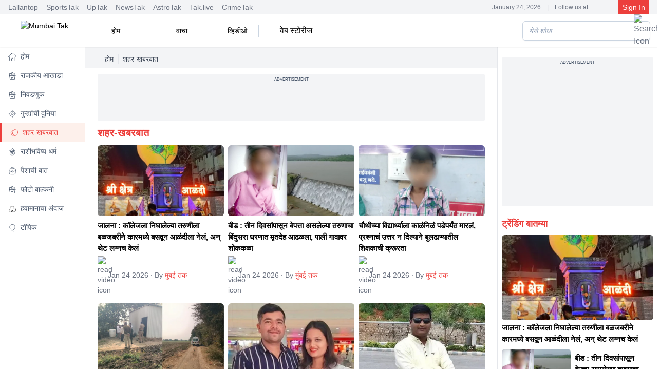

--- FILE ---
content_type: text/html; charset=utf-8
request_url: https://www.mumbaitak.in/city-news
body_size: 40527
content:
<!DOCTYPE html><html lang="mr"><head><meta charSet="utf-8"/><meta name="viewport" content="width=device-width, initial-scale=1, maximum-scale=5"/><script id="SiteNavigationSchema" type="application/ld+json">{"@context":"https://schema.org","@type":"SiteNavigationElement","name":["होम","राजकीय आखाडा","निवडणूक","गुन्ह्यांची दुनिया","शहर-खबरबात","राशीभविष्य-धर्म","पैशाची बात","फोटो बाल्कनी","हवामानाचा अंदाज","टॉपिक"],"url":["https://www.mumbaitak.in/","https://www.mumbaitak.in/political-news","https://www.mumbaitak.in/election","https://www.mumbaitak.in/crime","https://www.mumbaitak.in/city-news","https://www.mumbaitak.in/astrology","https://www.mumbaitak.in/business","https://www.mumbaitak.in/photos","https://www.mumbaitak.in/weather","https://www.mumbaitak.in/topics"]}</script><title>Latest City News in Marathi (शहर खबरबात) - Local News Headlines in Maharashtra</title><meta name="description" content="City News in Marathi: Stay updated with the latest news from all cities of Maharashtra. महाराष्ट्रातील प्रत्येक शहरातील ताज्या बातम्या, स्थानिक अपडेट्स, आणि news stories येथे वाचा."/><meta name="robots" content="MAX-IMAGE-PREVIEW:LARGE"/><meta name="keywords" content="city news in marathi, maharashtra news, latest news maharashtra, local news maharashtra, city news maharashtra, maharashtra headlines, breaking news maharashtra, news updates, urban news, local updates, news stories"/><meta name="google-site-verification" content="uCinkSdPaj9X8VrDpfivcqzEPT2C86S6J555xt2QK3I"/><link rel="sitemap" type="application/xml" title="Sitemap" href="/rssfeeds/sitemap.xml"/><link rel="canonical" href="https://www.mumbaitak.in/city-news"/><meta property="fb:pages" content="1650218602178200"/><meta property="og:site_name" content="Mumbai Tak"/><meta property="og:title" content="Latest City News in Marathi (शहर खबरबात) - Local News Headlines in Maharashtra"/><meta property="og:description" content="City News in Marathi: Stay updated with the latest news from all cities of Maharashtra. महाराष्ट्रातील प्रत्येक शहरातील ताज्या बातम्या, स्थानिक अपडेट्स, आणि news stories येथे वाचा."/><meta property="og:url" content="https://www.mumbaitak.in/city-news"/><meta property="og:image" content="https://akm-img-a-in.tosshub.com/lingo/mbtak/resources/mbtakdefalt.jpg"/><meta name="twitter:card" content="summary_large_image"/><meta name="twitter:title" content="Latest City News in Marathi (शहर खबरबात) - Local News Headlines in Maharashtra"/><meta name="twitter:image" content="https://akm-img-a-in.tosshub.com/lingo/mbtak/resources/mbtakdefalt.jpg"/><meta name="twitter:domain" content="mumbaitak.in"/><meta name="twitter:url" content="https://www.mumbaitak.in/city-news"/><meta name="twitter:site_name" content="Mumbai Tak"/><meta name="twitter:description" content="City News in Marathi: Stay updated with the latest news from all cities of Maharashtra. महाराष्ट्रातील प्रत्येक शहरातील ताज्या बातम्या, स्थानिक अपडेट्स, आणि news stories येथे वाचा."/><meta name="twitter:site" content="@mumbaitak"/><meta name="twitter:creator" content="@mumbaitak"/><link rel="preload" fetchPriority="high" as="image" href="https://akm-img-a-in.tosshub.com/lingo/mbtak/images/story/202601/6974c70fe059c-jalana-news-242010537-16x9.jpg?size=360:203" type="image/webp"/><script id="WebpageSchema" type="application/ld+json">{"@context":"https://schema.org","@type":"WebPage","name":"Latest City News in Marathi (शहर खबरबात) - Local News Headlines in Maharashtra","description":"City News in Marathi: Stay updated with the latest news from all cities of Maharashtra. महाराष्ट्रातील प्रत्येक शहरातील ताज्या बातम्या, स्थानिक अपडेट्स, आणि news stories येथे वाचा.","keywords":"city news in marathi, maharashtra news, latest news maharashtra, local news maharashtra, city news maharashtra, maharashtra headlines, breaking news maharashtra, news updates, urban news, local updates, news stories","url":"https://www.mumbaitak.in/city-news","publisher":{"@type":"Organization","name":"Mumbai Tak","url":"https://www.mumbaitak.in","logo":{"@type":"ImageObject","url":"https://www.mumbaitak.in/assets/brand-logo-1-mbtak.png","height":60,"width":160}}}</script><script id="BreadcrumbSchema" type="application/ld+json">{"@context":"https://schema.org","@type":"BreadcrumbList","itemListElement":[{"@type":"ListItem","position":1,"item":{"name":"Home","@url":"https://www.mumbaitak.in","@id":"https://www.mumbaitak.in"}},{"@type":"ListItem","position":2,"item":{"name":"शहर-खबरबात","@url":"https://www.mumbaitak.in/city-news","@id":"https://www.mumbaitak.in/city-news"}}]}</script><script id="ItemListSchema" type="application/ld+json">{"@context":"https://schema.org","@type":"ItemList","itemListElement":[{"@type":"ListItem","position":1,"name":"जालना : कॉलेजला निघालेल्या तरुणीला बळजबरीने कारमध्ये बसवून आळंदीला नेलं, अन् थेट लग्नच केलं","url":"https://www.mumbaitak.in/city-news/story/maharashtra-jalana-19-year-old-girl-forced-into-a-car-while-heading-to-college-taken-to-alandi-and-forced-into-a-marriage-against-her-will-marathi-news-3229050-2026-01-24"},{"@type":"ListItem","position":2,"name":"बीड : तीन दिवसांपासून बेपत्ता असलेल्या तरुणाचा बिंदुसरा धरणात मृतदेह आढळला, पाली गावावर शोककळा","url":"https://www.mumbaitak.in/city-news/story/beed-pali-village-23-year-old-missing-boy-found-dead-in-bindusara-dam-crime-marathi-news-3229036-2026-01-24"},{"@type":"ListItem","position":3,"name":"चौथीच्या विद्यार्थ्याला काळंनिळं पडेपर्यंत मारलं, प्रश्नाचं उत्तर न दिल्याने बुलढाण्यातील शिक्षकाची क्रूरता","url":"https://www.mumbaitak.in/city-news/story/maharashtra-buldhana-teacher-beats-fourth-standard-student-harshly-father-files-complains-3229030-2026-01-24"},{"@type":"ListItem","position":4,"name":"बीड : पत्नीचा ह्रदयविकाराने मृत्यू, गावाकडे अंत्यसंस्काराची तयारी, पण पोलिसांना शंका आल्याने भयंकर कांड उघडकीस","url":"https://www.mumbaitak.in/city-news/story/beed-crime-news-man-kills-wife-and-fakes-death-from-heart-attack-marathi-news-3229014-2026-01-24"},{"@type":"ListItem","position":5,"name":"पुणे : पतीला सोडून शाहरुखसोबत 2 महिने लिव्ह इनमध्ये राहिली नम्रता, संतापलेल्या नवऱ्याने केला खून ","url":"https://www.mumbaitak.in/city-news/pune/story/pune-crime-news-namrata-left-her-husband-and-lived-with-shahrukh-for-2-months-her-angry-husband-murdered-her-marathi-news-3229002-2026-01-24"},{"@type":"ListItem","position":6,"name":"आमदार दौलत दरोडा यांच्या पुतण्याचा तुरुंगात ह्रदयविकाराने मृत्यू, कोट्यावधींच्या तांदुळ घोटाळ्यात भोगत होता तुरुंगवास ","url":"https://www.mumbaitak.in/political-news/story/mla-daulat-darodas-nephew-dies-of-heart-attack-in-jail-was-serving-a-jail-term-in-a-multi-crore-rice-scam-3228994-2026-01-24"},{"@type":"ListItem","position":7,"name":"मुंबईची खबर: आता रेल्वे ट्रॅकवरून जाणार बीएमसीचा पहिलाच केबल-स्टेड पूल... कसं असेल कनेक्शन? ","url":"https://www.mumbaitak.in/city-news/mumbai/story/mumbai-news-now-the-cable-stayed-bridge-will-pass-over-the-railway-track-how-will-the-connection-be-know-about-the-new-project-of-the-municipal-corporation-3228990-2026-01-24"},{"@type":"ListItem","position":8,"name":"मर्डर करुन तुरुंगात गेली अन् दुसऱ्या कैद्याच्या प्रेमात पडली, लग्नासाठी दोघं पॅरोलवर बाहेर; 15 दिवसांनी पुन्हा आत जाणार ","url":"https://www.mumbaitak.in/city-news/story/alwar-girl-who-jailed-for-murder-fell-in-love-with-prisoner-married-him-on-parole-she-made-headlines-8-years-ago-wedding-card-viral-priya-seth-marathi-news-3228984-2026-01-24"},{"@type":"ListItem","position":9,"name":"Govt Job: भारतीय हवाई दलात सहभागी होऊन देशसेवेची सुवर्णसंधी... 12 वी पास तरुणांसाठी मोठी भरती","url":"https://www.mumbaitak.in/city-news/story/new-recruitment-by-indian-air-force-for-airmen-posts-in-medical-assistant-trade-3228963-2026-01-24"},{"@type":"ListItem","position":10,"name":"जुळ्या भावांना डेट करतीये महिला, गरोदर झाली तर करणार DNA टेस्ट!","url":"https://www.mumbaitak.in/city-news/story/thai-woman-dates-twin-brothers-at-once-gains-family-support-sparks-mixed-reactions-online-marathi-news-3228917-2026-01-24"},{"@type":"ListItem","position":11,"name":"जालना : दुचाकीवरुन आले अन् युवकावर तीन गोळ्या झाडल्या, शहराच्या मध्यवर्ती भागात तरुणाची हत्या ","url":"https://www.mumbaitak.in/city-news/story/jalna-crime-news-a-man-came-on-a-bike-and-shot-three-bullets-at-a-young-man-killing-him-in-the-central-part-of-the-city-marathi-news-3228913-2026-01-24"},{"@type":"ListItem","position":12,"name":"Maharashtra Weather : राज्यातील पुढील 12 तास महत्त्वाचे, पुन्हा हिम लाटेचा इशारा, IMD विभागाचा अंदाज ","url":"https://www.mumbaitak.in/city-news/story/maharashtra-weather-the-imd-department-has-predicted-a-cold-wave-3228869-2026-01-24"}]}</script><script id="OrganizationSchema" type="application/ld+json">{"@context":"https://schema.org","@type":"Organization","name":"Mumbai Tak","url":"https://www.mumbaitak.in","Image":["https://www.mumbaitak.in/assets/brand-logo-1-mbtak.png"],"logo":{"@type":"ImageObject","url":"https://www.mumbaitak.in/assets/brand-logo-1-mbtak.png","width":160,"height":60},"address":{"@type":"PostalAddress","streetAddress":"FC8, Film City, Sector 16A","addressLocality":"Noida","addressRegion":"Uttar Pradesh","postalCode":"201301","addressCountry":"IN"},"telephone":"+91-120-4807100","sameAs":["https://www.facebook.com/mumbaitak","https://www.youtube.com/c/MumbaiTak/videos","https://twitter.com/mumbaitak","https://www.instagram.com/mumbaitak/"]}</script><script id="WebsiteSchema" type="application/ld+json">{"@context":"https://schema.org","@type":"WebSite","name":"Mumbai Tak","url":"https://www.mumbaitak.in","potentialAction":{"@type":"SearchAction","target":{"@type":"EntryPoint","urlTemplate":"https://www.mumbaitak.in/search/{search_term_string}"},"query-input":{"@type":"PropertyValueSpecification","valueRequired":"http://schema.org/True","valueName":"search_term_string"}}}</script><meta name="next-head-count" content="31"/><link rel="preconnect" href="//akm-img-a-in.tosshub.com"/><link rel="preconnect" href="https://www.googletagmanager.com"/><link rel="preconnect" href="//securepubads.g.doubleclick.net"/><link rel="dns-prefetch" href="//pagead2.googlesyndication.com"/><link rel="dns-prefetch" href="//ads.pubmatic.com"/><link rel="dns-prefetch" href="//partner.googleadservices.com"/><link rel="dns-prefetch" href="//static.chartbeat.com"/><link rel="dns-prefetch" href="//sb.scorecardresearch.com"/><link rel="dns-prefetch" href="//cdn.izooto.com"/><meta charSet="utf-8"/><link rel="icon" href="/favicon.ico"/><meta name="theme-color" content="#ed3f3c"/><meta http-equiv="X-UA-Compatible" content="IE=edge"/><meta name="language" content="mr"/><meta name="dc.language" content="mr"/><link rel="preload" href="https://akm-img-a-in.tosshub.com/lingo/mumbaitak/resources/prod/_next/static/css/a55795bdd1061513.css" as="style"/><link rel="stylesheet" href="https://akm-img-a-in.tosshub.com/lingo/mumbaitak/resources/prod/_next/static/css/a55795bdd1061513.css" data-n-g=""/><link rel="preload" href="https://akm-img-a-in.tosshub.com/lingo/mumbaitak/resources/prod/_next/static/css/056da6bda36562c7.css" as="style"/><link rel="stylesheet" href="https://akm-img-a-in.tosshub.com/lingo/mumbaitak/resources/prod/_next/static/css/056da6bda36562c7.css"/><link rel="preload" href="https://akm-img-a-in.tosshub.com/lingo/mumbaitak/resources/prod/_next/static/css/4da0f3561240da6b.css" as="style"/><link rel="stylesheet" href="https://akm-img-a-in.tosshub.com/lingo/mumbaitak/resources/prod/_next/static/css/4da0f3561240da6b.css"/><link rel="preload" href="https://akm-img-a-in.tosshub.com/lingo/mumbaitak/resources/prod/_next/static/css/a4bbdbd91f7129d1.css" as="style"/><link rel="stylesheet" href="https://akm-img-a-in.tosshub.com/lingo/mumbaitak/resources/prod/_next/static/css/a4bbdbd91f7129d1.css"/><link rel="preload" href="https://akm-img-a-in.tosshub.com/lingo/mumbaitak/resources/prod/_next/static/css/6f12182b4a3656f1.css" as="style"/><link rel="stylesheet" href="https://akm-img-a-in.tosshub.com/lingo/mumbaitak/resources/prod/_next/static/css/6f12182b4a3656f1.css"/><noscript data-n-css=""></noscript><script defer="" nomodule="" src="https://akm-img-a-in.tosshub.com/lingo/mumbaitak/resources/prod/_next/static/chunks/polyfills-c67a75d1b6f99dc8.js"></script><script defer="" src="https://akm-img-a-in.tosshub.com/lingo/mumbaitak/resources/prod/_next/static/chunks/2024.1bed686a37d37306.js"></script><script defer="" src="https://akm-img-a-in.tosshub.com/lingo/mumbaitak/resources/prod/_next/static/chunks/8263.b7a6956c6d3cc5d2.js"></script><script defer="" src="https://akm-img-a-in.tosshub.com/lingo/mumbaitak/resources/prod/_next/static/chunks/3549-3560c87536a75396.js"></script><script defer="" src="https://akm-img-a-in.tosshub.com/lingo/mumbaitak/resources/prod/_next/static/chunks/6337.aed4f7aae4e99539.js"></script><script defer="" src="https://akm-img-a-in.tosshub.com/lingo/mumbaitak/resources/prod/_next/static/chunks/3985.2937f36aed492898.js"></script><script defer="" src="https://akm-img-a-in.tosshub.com/lingo/mumbaitak/resources/prod/_next/static/chunks/1116.3e68901db57e0cb0.js"></script><script defer="" src="https://akm-img-a-in.tosshub.com/lingo/mumbaitak/resources/prod/_next/static/chunks/8604.2430964d9d75b428.js"></script><script defer="" src="https://akm-img-a-in.tosshub.com/lingo/mumbaitak/resources/prod/_next/static/chunks/9622.10a5ac98e600ca16.js"></script><script defer="" src="https://akm-img-a-in.tosshub.com/lingo/mumbaitak/resources/prod/_next/static/chunks/9300.54c6957bab3092f1.js"></script><script defer="" src="https://akm-img-a-in.tosshub.com/lingo/mumbaitak/resources/prod/_next/static/chunks/5347.e924f76eb3bdd9f4.js"></script><script defer="" src="https://akm-img-a-in.tosshub.com/lingo/mumbaitak/resources/prod/_next/static/chunks/5480.a35ab020a7429ab8.js"></script><script defer="" src="https://akm-img-a-in.tosshub.com/lingo/mumbaitak/resources/prod/_next/static/chunks/1815-9c77550c1188979b.js"></script><script defer="" src="https://akm-img-a-in.tosshub.com/lingo/mumbaitak/resources/prod/_next/static/chunks/1791-93d57a32ad338929.js"></script><script defer="" src="https://akm-img-a-in.tosshub.com/lingo/mumbaitak/resources/prod/_next/static/chunks/1942-44572154925b9d1e.js"></script><script defer="" src="https://akm-img-a-in.tosshub.com/lingo/mumbaitak/resources/prod/_next/static/chunks/4204.948324ad2b2ec649.js"></script><script defer="" src="https://akm-img-a-in.tosshub.com/lingo/mumbaitak/resources/prod/_next/static/chunks/4397.ec10938a07ecf203.js"></script><script defer="" src="https://akm-img-a-in.tosshub.com/lingo/mumbaitak/resources/prod/_next/static/chunks/9496.a9dddfd2a057897b.js"></script><script defer="" src="https://akm-img-a-in.tosshub.com/lingo/mumbaitak/resources/prod/_next/static/chunks/5729.05dd1400c735efa9.js"></script><script defer="" src="https://akm-img-a-in.tosshub.com/lingo/mumbaitak/resources/prod/_next/static/chunks/5788.f9db24df7c13dbeb.js"></script><script defer="" src="https://akm-img-a-in.tosshub.com/lingo/mumbaitak/resources/prod/_next/static/chunks/5618.a732059458fb653c.js"></script><script defer="" src="https://akm-img-a-in.tosshub.com/lingo/mumbaitak/resources/prod/_next/static/chunks/7426.c1b515ad3f9cf582.js"></script><script defer="" src="https://akm-img-a-in.tosshub.com/lingo/mumbaitak/resources/prod/_next/static/chunks/4240.60c32f5494aa9a1f.js"></script><script defer="" src="https://akm-img-a-in.tosshub.com/lingo/mumbaitak/resources/prod/_next/static/chunks/3109.18e6a4a203e79ef7.js"></script><script defer="" src="https://akm-img-a-in.tosshub.com/lingo/mumbaitak/resources/prod/_next/static/chunks/8408.e33b541b4808123e.js"></script><script defer="" src="https://akm-img-a-in.tosshub.com/lingo/mumbaitak/resources/prod/_next/static/chunks/6362.f028a12fce40fb34.js"></script><script defer="" src="https://akm-img-a-in.tosshub.com/lingo/mumbaitak/resources/prod/_next/static/chunks/4600.71f7000aca988277.js"></script><script defer="" src="https://akm-img-a-in.tosshub.com/lingo/mumbaitak/resources/prod/_next/static/chunks/2283.765b29369a761238.js"></script><script defer="" src="https://akm-img-a-in.tosshub.com/lingo/mumbaitak/resources/prod/_next/static/chunks/4161.4c8efcdf2c3d0036.js"></script><script defer="" src="https://akm-img-a-in.tosshub.com/lingo/mumbaitak/resources/prod/_next/static/chunks/8251.0f2f932c8b6b7cba.js"></script><script defer="" src="https://akm-img-a-in.tosshub.com/lingo/mumbaitak/resources/prod/_next/static/chunks/877.de455233548a026e.js"></script><script defer="" src="https://akm-img-a-in.tosshub.com/lingo/mumbaitak/resources/prod/_next/static/chunks/6915.5583540fdd27a712.js"></script><script src="https://akm-img-a-in.tosshub.com/lingo/mumbaitak/resources/prod/_next/static/chunks/webpack-70df387e4fe09e35.js" defer=""></script><script src="https://akm-img-a-in.tosshub.com/lingo/mumbaitak/resources/prod/_next/static/chunks/framework-ca706bf673a13738.js" defer=""></script><script src="https://akm-img-a-in.tosshub.com/lingo/mumbaitak/resources/prod/_next/static/chunks/main-808b0a2d2cae13d6.js" defer=""></script><script src="https://akm-img-a-in.tosshub.com/lingo/mumbaitak/resources/prod/_next/static/chunks/pages/_app-55f6dc0985b33f2d.js" defer=""></script><script src="https://akm-img-a-in.tosshub.com/lingo/mumbaitak/resources/prod/_next/static/chunks/pages/%5Bcategory%5D-313cdcab1f734ad9.js" defer=""></script><script src="https://akm-img-a-in.tosshub.com/lingo/mumbaitak/resources/prod/_next/static/S3SDFS9LJiIRrOeVPEp4R/_buildManifest.js" defer=""></script><script src="https://akm-img-a-in.tosshub.com/lingo/mumbaitak/resources/prod/_next/static/S3SDFS9LJiIRrOeVPEp4R/_ssgManifest.js" defer=""></script>
<script>(window.BOOMR_mq=window.BOOMR_mq||[]).push(["addVar",{"rua.upush":"false","rua.cpush":"false","rua.upre":"false","rua.cpre":"false","rua.uprl":"false","rua.cprl":"false","rua.cprf":"false","rua.trans":"","rua.cook":"false","rua.ims":"false","rua.ufprl":"false","rua.cfprl":"false","rua.isuxp":"false","rua.texp":"norulematch","rua.ceh":"false","rua.ueh":"false","rua.ieh.st":"0"}]);</script>
                              <script>!function(e){var n="https://s.go-mpulse.net/boomerang/";if("False"=="True")e.BOOMR_config=e.BOOMR_config||{},e.BOOMR_config.PageParams=e.BOOMR_config.PageParams||{},e.BOOMR_config.PageParams.pci=!0,n="https://s2.go-mpulse.net/boomerang/";if(window.BOOMR_API_key="5VGAZ-UGRPU-B54UA-TZHD9-VC2H6",function(){function e(){if(!r){var e=document.createElement("script");e.id="boomr-scr-as",e.src=window.BOOMR.url,e.async=!0,o.appendChild(e),r=!0}}function t(e){r=!0;var n,t,a,i,d=document,O=window;if(window.BOOMR.snippetMethod=e?"if":"i",t=function(e,n){var t=d.createElement("script");t.id=n||"boomr-if-as",t.src=window.BOOMR.url,BOOMR_lstart=(new Date).getTime(),e=e||d.body,e.appendChild(t)},!window.addEventListener&&window.attachEvent&&navigator.userAgent.match(/MSIE [67]\./))return window.BOOMR.snippetMethod="s",void t(o,"boomr-async");a=document.createElement("IFRAME"),a.src="about:blank",a.title="",a.role="presentation",a.loading="eager",i=(a.frameElement||a).style,i.width=0,i.height=0,i.border=0,i.display="none",o.appendChild(a);try{O=a.contentWindow,d=O.document.open()}catch(_){n=document.domain,a.src="javascript:var d=document.open();d.domain='"+n+"';void 0;",O=a.contentWindow,d=O.document.open()}if(n)d._boomrl=function(){this.domain=n,t()},d.write("<bo"+"dy onload='document._boomrl();'>");else if(O._boomrl=function(){t()},O.addEventListener)O.addEventListener("load",O._boomrl,!1);else if(O.attachEvent)O.attachEvent("onload",O._boomrl);d.close()}function a(e){window.BOOMR_onload=e&&e.timeStamp||(new Date).getTime()}if(!window.BOOMR||!window.BOOMR.version&&!window.BOOMR.snippetExecuted){window.BOOMR=window.BOOMR||{},window.BOOMR.snippetStart=(new Date).getTime(),window.BOOMR.snippetExecuted=!0,window.BOOMR.snippetVersion=14,window.BOOMR.url=n+"5VGAZ-UGRPU-B54UA-TZHD9-VC2H6";var i=document.currentScript||document.getElementsByTagName("script")[0],o=i.parentNode,r=!1,d=document.createElement("link");if(d.relList&&"function"==typeof d.relList.supports&&d.relList.supports("preload")&&"as"in d)window.BOOMR.snippetMethod="p",d.href=window.BOOMR.url,d.rel="preload",d.as="script",d.addEventListener("load",e),d.addEventListener("error",function(){t(!0)}),setTimeout(function(){if(!r)t(!0)},3e3),BOOMR_lstart=(new Date).getTime(),o.appendChild(d);else t(!1);if(window.addEventListener)window.addEventListener("load",a,!1);else if(window.attachEvent)window.attachEvent("onload",a)}}(),"".length>0)if(e&&"performance"in e&&e.performance&&"function"==typeof e.performance.setResourceTimingBufferSize)e.performance.setResourceTimingBufferSize();!function(){if(BOOMR=e.BOOMR||{},BOOMR.plugins=BOOMR.plugins||{},!BOOMR.plugins.AK){var n=""=="true"?1:0,t="",a="amhrrnqxf5em42lu2weq-f-58d985b39-clientnsv4-s.akamaihd.net",i="false"=="true"?2:1,o={"ak.v":"39","ak.cp":"1586691","ak.ai":parseInt("1018093",10),"ak.ol":"0","ak.cr":8,"ak.ipv":4,"ak.proto":"h2","ak.rid":"7ef72df","ak.r":48713,"ak.a2":n,"ak.m":"","ak.n":"ff","ak.bpcip":"3.15.24.0","ak.cport":35604,"ak.gh":"23.46.51.78","ak.quicv":"","ak.tlsv":"tls1.3","ak.0rtt":"","ak.0rtt.ed":"","ak.csrc":"-","ak.acc":"","ak.t":"1769264521","ak.ak":"hOBiQwZUYzCg5VSAfCLimQ==Xv65b66OgBfxH7f0spYm9JRb4kufEBbsaCBQRI4d68B+xzeoP1ZL7BLmkgekruA4uYOoKFnS1bK5MXBY/ICZUrEuYotSSxr3Njpm3ALLLXhDG3MyY2NOyKS06OfFHjo+ZW/Kwm7V51qrDg9ZROQV4iQu+7DI3Iuqy0d1gDwZHp3zodAPytTJv+vlnyBejPVagjGxjECs+xSQnvRuimTh4jScGs6jim2VKl5mpcJQAw6REVz3WSHd49wKuY3DgmiSufnOh8OC/SuOBQw+do3rXB4oSiytOYs0reClErlmDxMW87kHUpufTA2vRNCIA9XNp5nP5WfPpQ5VjfmxfbsIlfVghVG8rGCTc9yDDqjx8K/tmp8FRlKBzLZxrcUjtrYKY3E2a5yXjjqFPE7mv44DVw6ByN3Vyj1mNKHPCwkoHDs=","ak.pv":"12","ak.dpoabenc":"","ak.tf":i};if(""!==t)o["ak.ruds"]=t;var r={i:!1,av:function(n){var t="http.initiator";if(n&&(!n[t]||"spa_hard"===n[t]))o["ak.feo"]=void 0!==e.aFeoApplied?1:0,BOOMR.addVar(o)},rv:function(){var e=["ak.bpcip","ak.cport","ak.cr","ak.csrc","ak.gh","ak.ipv","ak.m","ak.n","ak.ol","ak.proto","ak.quicv","ak.tlsv","ak.0rtt","ak.0rtt.ed","ak.r","ak.acc","ak.t","ak.tf"];BOOMR.removeVar(e)}};BOOMR.plugins.AK={akVars:o,akDNSPreFetchDomain:a,init:function(){if(!r.i){var e=BOOMR.subscribe;e("before_beacon",r.av,null,null),e("onbeacon",r.rv,null,null),r.i=!0}return this},is_complete:function(){return!0}}}}()}(window);</script></head><body><noscript><iframe src="https://www.googletagmanager.com/ns.html?id=GTM-WQW9ZDP"
            height="0" width="0" style="display:none;visibility:hidden"></iframe></noscript><noscript><iframe src=https://www.googletagmanager.com/ns.html?id=GTM-M57NDHZ
            height="0" width="0" style="display:none;visibility:hidden"></iframe></noscript><div id="__next"><div class="max-w-layout mx-auto"><div class="hidden md:block"><div class="flex justify-between items-center   px-4 bg-gray-100 shadow-xs text-xs text-gray-500 overflow-x-auto overflow-y-hidden"><div class="flex space-x-2"><div class="pe-2"><a href="https://www.thelallantop.com/" target="_blank" rel="noopener noreferrer" class="hover:text-primary">Lallantop</a></div><div class="pe-2"><a href="https://thesportstak.com/" target="_blank" rel="noopener noreferrer" class="hover:text-primary">SportsTak</a></div><div class="pe-2"><a href="https://www.uptak.in/" target="_blank" rel="noopener noreferrer" class="hover:text-primary">UpTak</a></div><div class="pe-2"><a href="https://www.newstak.in/" target="_blank" rel="noopener noreferrer" class="hover:text-primary">NewsTak</a></div><div class="pe-2"><a href="https://www.astrotak.com/" target="_blank" rel="noopener noreferrer" class="hover:text-primary">AstroTak</a></div><div class="pe-2"><a href="https://www.tak.live/" target="_blank" rel="noopener noreferrer" class="hover:text-primary">Tak.live</a></div><div class="pe-2"><a href="https://www.crimetak.in/" target="_blank" rel="noopener noreferrer" class="hover:text-primary">CrimeTak</a></div></div><div class="flex items-center space-x-1 ps-1 text-xs"><span class="text-primary"></span><span class="px-1 line-clamp-1">January 24, 2026</span><span class="px-1">|</span><span class="px-1 line-clamp-1"> Follow us at: </span><span class="text-primary px-1 text-center"><a class="inline" href="https://twitter.com/mumbaitak"></a></span><span class="text-primary px-1 text-center"><a class="inline" href="https://www.facebook.com/mumbaitak"></a></span><span class="text-primary px-1 text-center"><a class="inline" href="https://www.instagram.com/mumbaitak/"></a></span><span class="text-primary px-1 text-center"><a class="inline" href="https://www.youtube.com/c/MumbaiTak/videos"></a></span><div class="w-[5.4rem] h-7 bg-gray-300 animate-pulse"></div></div></div></div><header class="header_headers__5ZiTt"><div class="block md:hidden"><nav class="w-full top-0 z-50 bg-white shadow-md"><div class=" flex items-center justify-between px-2 py-1"><div class="flex items-center"><button class="min-w-[35px] text-gray-500 focus:outline-none"><img class="min-w-[35px]" src="/assets/icons/svg/menu.svg" alt="menu icon" width="35" height="35" loading="eager"/></button><div class="ml-2"><a href="https://www.mumbaitak.in"><img src="/assets/brand-logo-1-mbtak.png" alt="Mumbai Tak" title="Mumbai Tak" loading="eager" height="40" width="103" class="w-[105px] h-[33px]"/></a></div></div><div class="flex space-x-2 ml-2 max-w-[50%]"><div class="flex items-center max-w-auto"><button class="text-gray-700 focus:outline-none md:hidden"><img loading="eager" height="24" width="24" src="/assets/icons/svg/search.svg" alt="Search Icon"/></button></div></div></div><div class="relative"><div class="flex overflow-x-auto py-1"><div class="group  border-bottom false" id="dropdownHoverButton_head_457156"><a href="https://www.mumbaitak.in/" id="dropdownHoverButton_457156" title="होम" class="px-2 bg-white text-black min-w-fit flex items-center whitespace-nowrap hover:text-primary" data-dropdown-toggle="dropdownHover_457156"><div class="w-4 h-4 mx-1"></div><div class="false">होम</div></a></div><div class="group  border-bottom false" id="dropdownHoverButton_head_457158"><a href="https://www.mumbaitak.in/political-news" id="dropdownHoverButton_457158" title="राजकीय आखाडा" class="px-2 bg-white text-black min-w-fit flex items-center whitespace-nowrap hover:text-primary" data-dropdown-toggle="dropdownHover_457158"><div class="w-4 h-4 mx-1"></div><div class="false">राजकीय आखाडा</div></a></div><div class="group  border-bottom false" id="dropdownHoverButton_head_705742"><a href="https://www.mumbaitak.in/election" id="dropdownHoverButton_705742" title="निवडणूक" class="px-2 bg-white text-black min-w-fit flex items-center whitespace-nowrap hover:text-primary" data-dropdown-toggle="dropdownHover_705742"><div class="w-4 h-4 mx-1"></div><div class="false">निवडणूक</div></a></div><div class="group  border-bottom false" id="dropdownHoverButton_head_457159"><a href="https://www.mumbaitak.in/crime" id="dropdownHoverButton_457159" title="गुन्ह्यांची दुनिया" class="px-2 bg-white text-black min-w-fit flex items-center whitespace-nowrap hover:text-primary" data-dropdown-toggle="dropdownHover_457159"><div class="w-4 h-4 mx-1"></div><div class="false">गुन्ह्यांची दुनिया</div></a></div><div class="group  border-bottom false" id="dropdownHoverButton_head_457163"><div id="dropdownHoverButton_457163" title="शहर-खबरबात" class="px-2 bg-white text-black min-w-fit flex items-center whitespace-nowrap hover:text-primary" data-dropdown-toggle="dropdownHover_457163"><div class="w-4 h-4 mx-1"></div><div class="false"><a href="https://www.mumbaitak.in/city-news">शहर-खबरबात</a></div><svg class="w-2 h-2 ml-4 inline" aria-hidden="true" xmlns="http://www.w3.org/2000/svg" fill="none" viewBox="0 0 10 6"><path stroke="currentColor" stroke-linecap="round" stroke-linejoin="round" stroke-width="2" d="m1 1 4 4 4-4"></path></svg></div></div><div class="group  border-bottom false" id="dropdownHoverButton_head_693350"><a href="https://www.mumbaitak.in/astrology" id="dropdownHoverButton_693350" title="राशीभविष्य-धर्म" class="px-2 bg-white text-black min-w-fit flex items-center whitespace-nowrap hover:text-primary" data-dropdown-toggle="dropdownHover_693350"><div class="w-4 h-4 mx-1"></div><div class="false">राशीभविष्य-धर्म</div></a></div><div class="group  border-bottom false" id="dropdownHoverButton_head_693591"><a href="https://www.mumbaitak.in/business" id="dropdownHoverButton_693591" title="पैशाची बात" class="px-2 bg-white text-black min-w-fit flex items-center whitespace-nowrap hover:text-primary" data-dropdown-toggle="dropdownHover_693591"><div class="w-4 h-4 mx-1"></div><div class="false">पैशाची बात</div></a></div><div class="group  border-bottom false" id="dropdownHoverButton_head_696419"><a href="https://www.mumbaitak.in/photos" id="dropdownHoverButton_696419" title="फोटो बाल्कनी" class="px-2 bg-white text-black min-w-fit flex items-center whitespace-nowrap hover:text-primary" data-dropdown-toggle="dropdownHover_696419"><div class="w-4 h-4 mx-1"></div><div class="false">फोटो बाल्कनी</div></a></div><div class="group  border-bottom false" id="dropdownHoverButton_head_697059"><a href="https://www.mumbaitak.in/weather" id="dropdownHoverButton_697059" title="हवामानाचा अंदाज" class="px-2 bg-white text-black min-w-fit flex items-center whitespace-nowrap hover:text-primary" data-dropdown-toggle="dropdownHover_697059"><div class="w-4 h-4 mx-1"></div><div class="false">हवामानाचा अंदाज</div></a></div><div class="group  border-bottom false" id="dropdownHoverButton_head_457179"><a href="https://www.mumbaitak.in/topics" id="dropdownHoverButton_457179" title="टॉपिक" class="px-2 bg-white text-black min-w-fit flex items-center whitespace-nowrap hover:text-primary" data-dropdown-toggle="dropdownHover_457179"><div class="w-4 h-4 mx-1"></div><div class="false">टॉपिक</div></a></div></div></div></nav><div class="fixed inset-0 bg-black bg-opacity-50 z-50 transition-opacity opacity-0 pointer-events-none"></div><section><div class="fixed inset-y-0 left-0 overflow-y-auto bottom-[65px] transform w-screen text-slate-700 shadow-xl z-50 bg-white transition-transform -translate-x-full" style="z-index:101"><div class="flex flex-col bg-primary"><div class="flex items-center justify-between"><div class="ml-2"><a href="https://www.mumbaitak.in"><img src="/assets/brand-logo-1-mbtak.png" alt="Mumbai Tak" class="ps-4 pt-2" title="Mumbai Tak" loading="eager" height="40" width="103"/></a><div class="mx-2 mt-4 flex items-center gap-2"><button class="flex flex-col justify-center"><a href="https://auth.indiatoday.in/saml_login/other/aHR0cHM6Ly93d3cubXVtYmFpdGFrLmluL2NpdHktbmV3cyNzc29sb2dpbj0x" class="text-md text-white underline hover:text-white">Sign In<!-- --> </a></button></div></div><button class="focus:outline-none rounded-sm p-2 mb-12 mt-0"><span class="h-6 w-6 text-white"></span></button></div><div class="flex my-2 mx-4 h-[40px]"><div class="flex items-center justify-center w-full"><div class="relative w-full"><input id="search" class=" placeholder:italic placeholder:text-slate-400 block w-full bg-white border border-slate-300 rounded-md py-1 pl-3 pr-10 shadow-sm focus:outline-none focus:border-red-300 focus:ring-red-300 focus:ring-1 sm:text-sm max-h-[40px]" placeholder="येथे शोधा" type="text" name="search" value=""/><div class="absolute inset-y-0 right-0 flex items-center pr-3"><img class="text-gray-500" loading="eager" height="20" width="20" src="/assets/icons/svg/search.svg" alt="Search Icon"/></div></div></div></div></div><ul class="divide-y divide-gray-200 bg-white dark:divide-gray-800 rounded-t-xl pt-2"><li id="457156" class="hover:bg-primary-300 group"><a href="https://www.mumbaitak.in/" title="होम"><div class="flex items-center align-middle justify-between space-x-4 rtl:space-x-reverse border-l-4 border-l-white hover:border-l-4 hover:border-l-primary py-2 px-4"><p class="text-lg font-bold truncatetext-white hover:text-primary" id="dropdownHoverButton_0" data-dropdown-toggle="dropdownHover_0"><div class="w-4 h-4 inline mx-2"></div>होम</p></div></a></li><li id="457158" class="hover:bg-primary-300 group"><a href="https://www.mumbaitak.in/political-news" title="राजकीय आखाडा"><div class="flex items-center align-middle justify-between space-x-4 rtl:space-x-reverse border-l-4 border-l-white hover:border-l-4 hover:border-l-primary py-2 px-4"><p class="text-lg font-bold truncatetext-white hover:text-primary" id="dropdownHoverButton_1" data-dropdown-toggle="dropdownHover_1"><div class="w-4 h-4 inline mx-2"></div>राजकीय आखाडा</p></div></a></li><li id="705742" class="hover:bg-primary-300 group"><a href="https://www.mumbaitak.in/election" title="निवडणूक"><div class="flex items-center align-middle justify-between space-x-4 rtl:space-x-reverse border-l-4 border-l-white hover:border-l-4 hover:border-l-primary py-2 px-4"><p class="text-lg font-bold truncatetext-white hover:text-primary" id="dropdownHoverButton_2" data-dropdown-toggle="dropdownHover_2"><div class="w-4 h-4 inline mx-2"></div>निवडणूक</p></div></a></li><li id="457159" class="hover:bg-primary-300 group"><a href="https://www.mumbaitak.in/crime" title="गुन्ह्यांची दुनिया"><div class="flex items-center align-middle justify-between space-x-4 rtl:space-x-reverse border-l-4 border-l-white hover:border-l-4 hover:border-l-primary py-2 px-4"><p class="text-lg font-bold truncatetext-white hover:text-primary" id="dropdownHoverButton_3" data-dropdown-toggle="dropdownHover_3"><div class="w-4 h-4 inline mx-2"></div>गुन्ह्यांची दुनिया</p></div></a></li><li id="457163" class="hover:bg-primary-300 group"><div title="शहर-खबरबात"><div class="flex items-center align-middle justify-between space-x-4 rtl:space-x-reverse border-l-4 border-l-white hover:border-l-4 hover:border-l-primary py-2 px-4"><p class="text-lg font-bold truncatetext-white hover:text-primary" id="dropdownHoverButton_4" data-dropdown-toggle="dropdownHover_4"><div class="w-4 h-4 inline mx-2"></div><a href="https://www.mumbaitak.in/city-news" style="font-size:18px;font-weight:700">शहर-खबरबात</a></p><svg class="w-2 h-2 ml-1" aria-hidden="true" xmlns="http://www.w3.org/2000/svg" fill="none" viewBox="0 0 10 6"><path stroke="currentColor" stroke-linecap="round" stroke-linejoin="round" stroke-width="2" d="m1 1 4 4 4-4"></path></svg></div></div></li><li id="693350" class="hover:bg-primary-300 group"><a href="https://www.mumbaitak.in/astrology" title="राशीभविष्य-धर्म"><div class="flex items-center align-middle justify-between space-x-4 rtl:space-x-reverse border-l-4 border-l-white hover:border-l-4 hover:border-l-primary py-2 px-4"><p class="text-lg font-bold truncatetext-white hover:text-primary" id="dropdownHoverButton_5" data-dropdown-toggle="dropdownHover_5"><div class="w-4 h-4 inline mx-2"></div>राशीभविष्य-धर्म</p></div></a></li><li id="693591" class="hover:bg-primary-300 group"><a href="https://www.mumbaitak.in/business" title="पैशाची बात"><div class="flex items-center align-middle justify-between space-x-4 rtl:space-x-reverse border-l-4 border-l-white hover:border-l-4 hover:border-l-primary py-2 px-4"><p class="text-lg font-bold truncatetext-white hover:text-primary" id="dropdownHoverButton_6" data-dropdown-toggle="dropdownHover_6"><div class="w-4 h-4 inline mx-2"></div>पैशाची बात</p></div></a></li><li id="696419" class="hover:bg-primary-300 group"><a href="https://www.mumbaitak.in/photos" title="फोटो बाल्कनी"><div class="flex items-center align-middle justify-between space-x-4 rtl:space-x-reverse border-l-4 border-l-white hover:border-l-4 hover:border-l-primary py-2 px-4"><p class="text-lg font-bold truncatetext-white hover:text-primary" id="dropdownHoverButton_7" data-dropdown-toggle="dropdownHover_7"><div class="w-4 h-4 inline mx-2"></div>फोटो बाल्कनी</p></div></a></li><li id="697059" class="hover:bg-primary-300 group"><a href="https://www.mumbaitak.in/weather" title="हवामानाचा अंदाज"><div class="flex items-center align-middle justify-between space-x-4 rtl:space-x-reverse border-l-4 border-l-white hover:border-l-4 hover:border-l-primary py-2 px-4"><p class="text-lg font-bold truncatetext-white hover:text-primary" id="dropdownHoverButton_8" data-dropdown-toggle="dropdownHover_8"><div class="w-4 h-4 inline mx-2"></div>हवामानाचा अंदाज</p></div></a></li><li id="457179" class="hover:bg-primary-300 group"><a href="https://www.mumbaitak.in/topics" title="टॉपिक"><div class="flex items-center align-middle justify-between space-x-4 rtl:space-x-reverse border-l-4 border-l-white hover:border-l-4 hover:border-l-primary py-2 px-4"><p class="text-lg font-bold truncatetext-white hover:text-primary" id="dropdownHoverButton_9" data-dropdown-toggle="dropdownHover_9"><div class="w-4 h-4 inline mx-2"></div>टॉपिक</p></div></a></li></ul></div></section><style>
       .vdo_floating {
          bottom: 80px !important;
        }
      

        </style></div><div class="hidden md:block"><nav class="top-0 bg-white shadow-sm lg:pl-10 md:pl-10 sm:pl-2 min-h-[4rem] relative"><div class="w-full flex justify-between items-center py-2 h-16"><div class="shrink-0 min-w-[104px] md:w-[14.67%]" style="width:auto"><a href="/"><img src="/assets/brand-logo-1-mbtak.png" title="Mumbai Tak" alt="Mumbai Tak" height="50px" width="130px" loading="eager" class="w-[121px] h-[40px]"/></a></div><div class="right-0 bg-white w-full md:static md:flex ms-5 divide-x divide-slate-300 md:w-[63%]"><a href="https://www.mumbaitak.in/" class="flex items-center px-4 hover:text-primary min-w-[100px]" title="होम">होम</a><a href="https://www.mumbaitak.in/stories" class="flex items-center px-4 hover:text-primary min-w-[100px]" title="वाचा"><div class="min-w-[25px]"></div>वाचा</a><a href="https://www.mumbaitak.in/videos" class="flex items-center px-4 hover:text-primary min-w-[102px]" title=" व्हिडीओ "><div class="min-w-[25px]"></div> व्हिडीओ </a><div class="flex items-center px-4 hover:text-primary min-w-[126px]" role="button" title=" वेब स्टोरीज"><div class="min-w-[25px]"></div> वेब स्टोरीज</div></div><div class="absolute top-0 right-0 bg-white z-50 w-full md:static md:flex md:items-center md:w-[22.33%]"><div class="flex items-center mx-auto w-[90%]"><div class="relative w-full"><input id="search" class="desktopNavbar_searchInput__CvDvS placeholder:italic placeholder:text-slate-400 block w-full bg-white border border-slate-300 rounded-md py-2 pl-3 pr-10 shadow-sm focus:outline-none focus:border-red-300 focus:ring-red-300 focus:ring-1 sm:text-sm" placeholder="येथे शोधा" type="text" name="search" minLength="1" value=""/><div class="absolute inset-y-0 right-0 flex items-center pr-3"><img class="text-gray-500" loading="eager" src="/assets/icons/svg/search.svg" alt="Search Icon" height="20" width="20"/></div></div></div></div></div></nav></div></header><div class="md:flex"><div class="md:w-[13%]"><aside class="leftSidebar_sidebar__rPr_6 hidden md:flex flex-col overflow-scroll h-full   border-r-[1px] border-gray-200"><div><a href="https://www.mumbaitak.in/" role="button" id="457156" title="होम" activeclassname=" bg-primary-300 !text-primary border-l-4 border-l-primary" class="flex items-center justify-between px-4 md:py-2 sm:py-1 text-slate-600 hover:bg-primary-300 hover:text-primary"><div class="flex items-center"><div class="w-4 h-4"></div><span id="dropdownHoverButton_0" data-dropdown-toggle="dropdownHover_0" class="mx-2 font-medium">होम</span></div></a></div><div><a href="https://www.mumbaitak.in/political-news" role="button" id="457158" title="राजकीय आखाडा" activeclassname=" bg-primary-300 !text-primary border-l-4 border-l-primary" class="flex items-center justify-between px-4 md:py-2 sm:py-1 text-slate-600 hover:bg-primary-300 hover:text-primary"><div class="flex items-center"><div class="w-4 h-4"></div><span id="dropdownHoverButton_1" data-dropdown-toggle="dropdownHover_1" class="mx-2 font-medium">राजकीय आखाडा</span></div></a></div><div><a href="https://www.mumbaitak.in/election" role="button" id="705742" title="निवडणूक" activeclassname=" bg-primary-300 !text-primary border-l-4 border-l-primary" class="flex items-center justify-between px-4 md:py-2 sm:py-1 text-slate-600 hover:bg-primary-300 hover:text-primary"><div class="flex items-center"><div class="w-4 h-4"></div><span id="dropdownHoverButton_2" data-dropdown-toggle="dropdownHover_2" class="mx-2 font-medium">निवडणूक</span></div></a></div><div><a href="https://www.mumbaitak.in/crime" role="button" id="457159" title="गुन्ह्यांची दुनिया" activeclassname=" bg-primary-300 !text-primary border-l-4 border-l-primary" class="flex items-center justify-between px-4 md:py-2 sm:py-1 text-slate-600 hover:bg-primary-300 hover:text-primary"><div class="flex items-center"><div class="w-4 h-4"></div><span id="dropdownHoverButton_3" data-dropdown-toggle="dropdownHover_3" class="mx-2 font-medium">गुन्ह्यांची दुनिया</span></div></a></div><div><a href="https://www.mumbaitak.in/city-news" role="button" id="457163" title="शहर-खबरबात" activeclassname=" bg-primary-300 !text-primary border-l-4 border-l-primary" class="flex items-center justify-between px-4 md:py-2 sm:py-1 text-slate-600 hover:bg-primary-300 hover:text-primary bg-primary-300 !text-primary border-l-4 border-l-primary"><div class="flex items-center"><div class="w-4 h-4"></div><span id="dropdownHoverButton_4" data-dropdown-toggle="dropdownHover_4" class="mx-2 font-medium">शहर-खबरबात</span></div><button class="ml-2 flex items-center justify-center" aria-label="Open submenu"><span class="w-8 h-8 absolute"></span></button></a></div><div><a href="https://www.mumbaitak.in/astrology" role="button" id="693350" title="राशीभविष्य-धर्म" activeclassname=" bg-primary-300 !text-primary border-l-4 border-l-primary" class="flex items-center justify-between px-4 md:py-2 sm:py-1 text-slate-600 hover:bg-primary-300 hover:text-primary"><div class="flex items-center"><div class="w-4 h-4"></div><span id="dropdownHoverButton_5" data-dropdown-toggle="dropdownHover_5" class="mx-2 font-medium">राशीभविष्य-धर्म</span></div></a></div><div><a href="https://www.mumbaitak.in/business" role="button" id="693591" title="पैशाची बात" activeclassname=" bg-primary-300 !text-primary border-l-4 border-l-primary" class="flex items-center justify-between px-4 md:py-2 sm:py-1 text-slate-600 hover:bg-primary-300 hover:text-primary"><div class="flex items-center"><div class="w-4 h-4"></div><span id="dropdownHoverButton_6" data-dropdown-toggle="dropdownHover_6" class="mx-2 font-medium">पैशाची बात</span></div></a></div><div><a href="https://www.mumbaitak.in/photos" role="button" id="696419" title="फोटो बाल्कनी" activeclassname=" bg-primary-300 !text-primary border-l-4 border-l-primary" class="flex items-center justify-between px-4 md:py-2 sm:py-1 text-slate-600 hover:bg-primary-300 hover:text-primary"><div class="flex items-center"><div class="w-4 h-4"></div><span id="dropdownHoverButton_7" data-dropdown-toggle="dropdownHover_7" class="mx-2 font-medium">फोटो बाल्कनी</span></div></a></div><div><a href="https://www.mumbaitak.in/weather" role="button" id="697059" title="हवामानाचा अंदाज" activeclassname=" bg-primary-300 !text-primary border-l-4 border-l-primary" class="flex items-center justify-between px-4 md:py-2 sm:py-1 text-slate-600 hover:bg-primary-300 hover:text-primary"><div class="flex items-center"><div class="w-4 h-4"></div><span id="dropdownHoverButton_8" data-dropdown-toggle="dropdownHover_8" class="mx-2 font-medium">हवामानाचा अंदाज</span></div></a></div><div><a href="https://www.mumbaitak.in/topics" role="button" id="457179" title="टॉपिक" activeclassname=" bg-primary-300 !text-primary border-l-4 border-l-primary" class="flex items-center justify-between px-4 md:py-2 sm:py-1 text-slate-600 hover:bg-primary-300 hover:text-primary"><div class="flex items-center"><div class="w-4 h-4"></div><span id="dropdownHoverButton_9" data-dropdown-toggle="dropdownHover_9" class="mx-2 font-medium">टॉपिक</span></div></a></div><div class="flex-grow"></div><div class="flex items-start justify-start gap-2  sm:gap-0 py-3"><a href="https://twitter.com/mumbaitak" target="_blank" class="w-8 h-8 text-primary"></a><a href="https://www.facebook.com/mumbaitak" target="_blank" class="w-8 h-8 text-primary"></a><a href="https://www.instagram.com/mumbaitak/" target="_blank" class="w-8 h-8 text-primary"></a><a href="https://www.youtube.com/c/MumbaiTak/videos" target="_blank" class="w-8 h-8 text-primary"></a></div></aside></div><div class="md:w-[87%] relative"><main><section class="md:flex"><section class="md:w-[72%]"><section><div class="bg-gray-100 py-2"><nav style="-ms-overflow-style:none;scrollbar-width:none" class="text-gray-700 text-sm md:mx-4 overflow-x-auto md:overflow-hidden max-w-full    " aria-label="Breadcrumb"><ol class="list-none p-0 inline-flex divide-x-2 items-center"><li class="flex items-center px-2"><a href="/" class="text-gray-700 hover:text-primary" style="display:flex"><div class="min-w-[14px]" style="align-self:center"></div>होम</a></li><li class="flex items-center px-2 line-clamp-1"><a href="/city-news" class="text-gray-700 whitespace-nowrap  hover:text-primary" aria-current="page">शहर-खबरबात</a></li></ol></nav></div><section class="mx-4 md:mx-4 md:px-2 py-2"><div class=" bg-gray-100 text-center my-1 rounded-sm block md:hidden lg:hidden xl:hidden" style="overflow:auto;height:315px"><p class="text-xs font-extralight text-slate-600 py-1">ADVERTISEMENT</p><div class="flex justify-center items-center"><div id="div-gpt-ad-1659096502048-0" style="width:300px;height:250px"></div></div></div><div class="bg-gray-100 rounded-sm text-center my-1 hidden md:block" style="width:100%;min-height:90px;height:auto;overflow:hidden"><p class="text-[8px] font-extralight text-slate-600 py-1">ADVERTISEMENT</p><div class="flex justify-center items-center w-full"><div id="div-gpt-ad-1659094777326-0" style="width:100%;max-width:728px;height:auto;aspect-ratio:728 / 90"></div></div></div><div><div class="my-2"><div class="flex my-2 items-center"><div class="text-primary font-bold text-2xl mb:font-extrabold sm:font-extrabold xs:font-extrabold"><h1>शहर-खबरबात</h1></div></div><div class="grid grid-cols-1 md:grid-cols-3 lg:grid-cols-3 gap-2"><div class="flex flex-col overflow-hidden"><div class="flex-shrink-0"><div class="relative"><a href="/city-news/story/maharashtra-jalana-19-year-old-girl-forced-into-a-car-while-heading-to-college-taken-to-alandi-and-forced-into-a-marriage-against-her-will-marathi-news-3229050-2026-01-24"><img class="w-full object-fill rounded-md" src="https://akm-img-a-in.tosshub.com/lingo/mbtak/images/story/202601/6974c70fe059c-jalana-news-242010537-16x9.jpg?size=640:360" srcSet="https://akm-img-a-in.tosshub.com/lingo/mbtak/images/story/202601/6974c70fe059c-jalana-news-242010537-16x9.jpg?size=640:360 1x " title="Jalana news" alt="Jalana news" fetchpriority="high" loading="lazy" role="button" height="202" width="360"/></a></div></div><div class="py-2"><a href="/city-news/story/maharashtra-jalana-19-year-old-girl-forced-into-a-car-while-heading-to-college-taken-to-alandi-and-forced-into-a-marriage-against-her-will-marathi-news-3229050-2026-01-24"><h3 class="text-md font-bold line-clamp-3 hover:text-primary">जालना : कॉलेजला निघालेल्या तरुणीला बळजबरीने कारमध्ये बसवून आळंदीला नेलं, अन् थेट लग्नच केलं</h3></a><p class="text-xs text-gray-500 font-extralight mt-1 mb:text-sm xs:text-sm"><img loading="lazy" class="inline-block mr-1" alt="read video icon" src="/assets/icons/svg/readType.svg" height="16" width="16"/><time dateTime="2026-01-24 18:56:09">Jan 24 2026</time> <!-- -->· By<!-- --> <a href="/author/mumbai-tak" class=""><span class="text-primary">मुंबई तक</span></a></p></div></div><div class="flex flex-col overflow-hidden"><div class="flex-shrink-0"><div class="relative"><a href="/city-news/story/beed-pali-village-23-year-old-missing-boy-found-dead-in-bindusara-dam-crime-marathi-news-3229036-2026-01-24"><img class="w-full object-fill rounded-md" src="https://akm-img-a-in.tosshub.com/lingo/mbtak/images/story/202601/6974bc98a001f-beed-news-243531591-16x9.jpg?size=640:360" srcSet="https://akm-img-a-in.tosshub.com/lingo/mbtak/images/story/202601/6974bc98a001f-beed-news-243531591-16x9.jpg?size=640:360 1x " title="beed news" alt="beed news" fetchpriority="low" loading="lazy" role="button" height="202" width="360"/></a></div></div><div class="py-2"><a href="/city-news/story/beed-pali-village-23-year-old-missing-boy-found-dead-in-bindusara-dam-crime-marathi-news-3229036-2026-01-24"><h3 class="text-md font-bold line-clamp-3 hover:text-primary">बीड : तीन दिवसांपासून बेपत्ता असलेल्या तरुणाचा बिंदुसरा धरणात मृतदेह आढळला, पाली गावावर शोककळा</h3></a><p class="text-xs text-gray-500 font-extralight mt-1 mb:text-sm xs:text-sm"><img loading="lazy" class="inline-block mr-1" alt="read video icon" src="/assets/icons/svg/readType.svg" height="16" width="16"/><time dateTime="2026-01-24 17:59:28">Jan 24 2026</time> <!-- -->· By<!-- --> <a href="/author/mumbai-tak" class=""><span class="text-primary">मुंबई तक</span></a></p></div></div><div class="flex flex-col overflow-hidden"><div class="flex-shrink-0"><div class="relative"><a href="/city-news/story/maharashtra-buldhana-teacher-beats-fourth-standard-student-harshly-father-files-complains-3229030-2026-01-24"><img class="w-full object-fill rounded-md" src="https://akm-img-a-in.tosshub.com/lingo/mbtak/images/story/202601/6974b6f5c2d67-buldhana-news-241128371-16x9.jpg?size=640:360" srcSet="https://akm-img-a-in.tosshub.com/lingo/mbtak/images/story/202601/6974b6f5c2d67-buldhana-news-241128371-16x9.jpg?size=640:360 1x " title="Buldhana News" alt="Buldhana News" fetchpriority="low" loading="lazy" role="button" height="202" width="360"/></a></div></div><div class="py-2"><a href="/city-news/story/maharashtra-buldhana-teacher-beats-fourth-standard-student-harshly-father-files-complains-3229030-2026-01-24"><h3 class="text-md font-bold line-clamp-3 hover:text-primary">चौथीच्या विद्यार्थ्याला काळंनिळं पडेपर्यंत मारलं, प्रश्नाचं उत्तर न दिल्याने बुलढाण्यातील शिक्षकाची क्रूरता</h3></a><p class="text-xs text-gray-500 font-extralight mt-1 mb:text-sm xs:text-sm"><img loading="lazy" class="inline-block mr-1" alt="read video icon" src="/assets/icons/svg/readType.svg" height="16" width="16"/><time dateTime="2026-01-24 17:42:57">Jan 24 2026</time> <!-- -->· By<!-- --> <a href="/author/mumbai-tak" class=""><span class="text-primary">मुंबई तक</span></a></p></div></div><div class="flex flex-col overflow-hidden"><div class="flex-shrink-0"><div class="relative"><a href="/city-news/story/beed-crime-news-man-kills-wife-and-fakes-death-from-heart-attack-marathi-news-3229014-2026-01-24"><img class="w-full object-fill rounded-md" src="https://akm-img-a-in.tosshub.com/lingo/mbtak/images/story/202601/6974a70a9b1a8-beed-crime-news-24033371-16x9.jpg?size=640:360" srcSet="https://akm-img-a-in.tosshub.com/lingo/mbtak/images/story/202601/6974a70a9b1a8-beed-crime-news-24033371-16x9.jpg?size=640:360 1x " title="Beed Crime News" alt="Beed Crime News " fetchpriority="low" loading="lazy" role="button" height="202" width="360"/></a></div></div><div class="py-2"><a href="/city-news/story/beed-crime-news-man-kills-wife-and-fakes-death-from-heart-attack-marathi-news-3229014-2026-01-24"><h3 class="text-md font-bold line-clamp-3 hover:text-primary">बीड : पत्नीचा ह्रदयविकाराने मृत्यू, गावाकडे अंत्यसंस्काराची तयारी, पण पोलिसांना शंका आल्याने भयंकर कांड उघडकीस</h3></a><p class="text-xs text-gray-500 font-extralight mt-1 mb:text-sm xs:text-sm"><img loading="lazy" class="inline-block mr-1" alt="read video icon" src="/assets/icons/svg/readType.svg" height="16" width="16"/><time dateTime="2026-01-24 16:34:23">Jan 24 2026</time> <!-- -->· By<!-- --> <a href="/author/mumbai-tak" class=""><span class="text-primary">मुंबई तक</span></a></p></div></div><div class="flex flex-col overflow-hidden"><div class="flex-shrink-0"><div class="relative"><a href="/city-news/pune/story/pune-crime-news-namrata-left-her-husband-and-lived-with-shahrukh-for-2-months-her-angry-husband-murdered-her-marathi-news-3229002-2026-01-24"><img class="w-full object-fill rounded-md" src="https://akm-img-a-in.tosshub.com/lingo/mbtak/images/story/202601/69749ba78bf68-pune-crime-news-24145719-16x9.jpg?size=640:360" srcSet="https://akm-img-a-in.tosshub.com/lingo/mbtak/images/story/202601/69749ba78bf68-pune-crime-news-24145719-16x9.jpg?size=640:360 1x " title="Pune Crime News" alt="Pune Crime News " fetchpriority="low" loading="lazy" role="button" height="202" width="360"/></a></div></div><div class="py-2"><a href="/city-news/pune/story/pune-crime-news-namrata-left-her-husband-and-lived-with-shahrukh-for-2-months-her-angry-husband-murdered-her-marathi-news-3229002-2026-01-24"><h3 class="text-md font-bold line-clamp-3 hover:text-primary">पुणे : पतीला सोडून शाहरुखसोबत 2 महिने लिव्ह इनमध्ये राहिली नम्रता, संतापलेल्या नवऱ्याने केला खून </h3></a><p class="text-xs text-gray-500 font-extralight mt-1 mb:text-sm xs:text-sm"><img loading="lazy" class="inline-block mr-1" alt="read video icon" src="/assets/icons/svg/readType.svg" height="16" width="16"/><time dateTime="2026-01-24 15:46:03">Jan 24 2026</time> <!-- -->· By<!-- --> <a href="/author/mumbai-tak" class=""><span class="text-primary">मुंबई तक</span></a></p></div></div><div class="flex flex-col overflow-hidden"><div class="flex-shrink-0"><div class="relative"><a href="/political-news/story/mla-daulat-darodas-nephew-dies-of-heart-attack-in-jail-was-serving-a-jail-term-in-a-multi-crore-rice-scam-3228994-2026-01-24"><img class="w-full object-fill rounded-md" src="https://akm-img-a-in.tosshub.com/lingo/mbtak/images/story/202601/697496a7e43a3-mla-daulat-darodas-nephew-dies-of-heart-attack-in-jail-245338975-16x9.jpg?size=640:360" srcSet="https://akm-img-a-in.tosshub.com/lingo/mbtak/images/story/202601/697496a7e43a3-mla-daulat-darodas-nephew-dies-of-heart-attack-in-jail-245338975-16x9.jpg?size=640:360 1x " title="MLA Daulat Daroda&#x27;s nephew dies of heart attack in jail" alt="MLA Daulat Daroda&#x27;s nephew dies of heart attack in jail" fetchpriority="low" loading="lazy" role="button" height="202" width="360"/></a></div></div><div class="py-2"><a href="/political-news/story/mla-daulat-darodas-nephew-dies-of-heart-attack-in-jail-was-serving-a-jail-term-in-a-multi-crore-rice-scam-3228994-2026-01-24"><h3 class="text-md font-bold line-clamp-3 hover:text-primary">आमदार दौलत दरोडा यांच्या पुतण्याचा तुरुंगात ह्रदयविकाराने मृत्यू, कोट्यावधींच्या तांदुळ घोटाळ्यात भोगत होता तुरुंगवास </h3></a><p class="text-xs text-gray-500 font-extralight mt-1 mb:text-sm xs:text-sm"><img loading="lazy" class="inline-block mr-1" alt="read video icon" src="/assets/icons/svg/readType.svg" height="16" width="16"/><time dateTime="2026-01-24 15:23:57">Jan 24 2026</time> <!-- -->· By<!-- --> <a href="/author/mumbai-tak" class=""><span class="text-primary">मुंबई तक</span></a></p></div></div><div class="flex flex-col overflow-hidden"><div class="flex-shrink-0"><div class="relative"><a href="/city-news/mumbai/story/mumbai-news-now-the-cable-stayed-bridge-will-pass-over-the-railway-track-how-will-the-connection-be-know-about-the-new-project-of-the-municipal-corporation-3228990-2026-01-24"><img class="w-full object-fill rounded-md" src="https://akm-img-a-in.tosshub.com/lingo/mbtak/images/story/202601/69748e6ddf346-the-cable-stayed-bridge-will-pass-over-the-railway-track-241832448-16x9.jpg?size=640:360" srcSet="https://akm-img-a-in.tosshub.com/lingo/mbtak/images/story/202601/69748e6ddf346-the-cable-stayed-bridge-will-pass-over-the-railway-track-241832448-16x9.jpg?size=640:360 1x " title="The cable stayed bridge will pass over the railway track" alt="Mumbai Tak" fetchpriority="low" loading="lazy" role="button" height="202" width="360"/></a></div></div><div class="py-2"><a href="/city-news/mumbai/story/mumbai-news-now-the-cable-stayed-bridge-will-pass-over-the-railway-track-how-will-the-connection-be-know-about-the-new-project-of-the-municipal-corporation-3228990-2026-01-24"><h3 class="text-md font-bold line-clamp-3 hover:text-primary">मुंबईची खबर: आता रेल्वे ट्रॅकवरून जाणार बीएमसीचा पहिलाच केबल-स्टेड पूल... कसं असेल कनेक्शन? </h3></a><p class="text-xs text-gray-500 font-extralight mt-1 mb:text-sm xs:text-sm"><img loading="lazy" class="inline-block mr-1" alt="read video icon" src="/assets/icons/svg/readType.svg" height="16" width="16"/><time dateTime="2026-01-24 14:48:41">Jan 24 2026</time> <!-- -->· By<!-- --> <a href="/author/mumbai-tak" class=""><span class="text-primary">मुंबई तक</span></a></p></div></div><div class="flex flex-col overflow-hidden"><div class="flex-shrink-0"><div class="relative"><a href="/city-news/story/alwar-girl-who-jailed-for-murder-fell-in-love-with-prisoner-married-him-on-parole-she-made-headlines-8-years-ago-wedding-card-viral-priya-seth-marathi-news-3228984-2026-01-24"><img class="w-full object-fill rounded-md" src="https://akm-img-a-in.tosshub.com/lingo/mbtak/images/story/202601/6974893e6c108-alwar-girl-who-jailed-for-murder-fell-in-love-with-prisoner-married-him-on-parole-245624738-16x9.jpg?size=640:360" srcSet="https://akm-img-a-in.tosshub.com/lingo/mbtak/images/story/202601/6974893e6c108-alwar-girl-who-jailed-for-murder-fell-in-love-with-prisoner-married-him-on-parole-245624738-16x9.jpg?size=640:360 1x " title="alwar girl who jailed for murder fell in love with prisoner married him on parole" alt="alwar girl who jailed for murder fell in love with prisoner married him on parole" fetchpriority="low" loading="lazy" role="button" height="202" width="360"/></a></div></div><div class="py-2"><a href="/city-news/story/alwar-girl-who-jailed-for-murder-fell-in-love-with-prisoner-married-him-on-parole-she-made-headlines-8-years-ago-wedding-card-viral-priya-seth-marathi-news-3228984-2026-01-24"><h3 class="text-md font-bold line-clamp-3 hover:text-primary">मर्डर करुन तुरुंगात गेली अन् दुसऱ्या कैद्याच्या प्रेमात पडली, लग्नासाठी दोघं पॅरोलवर बाहेर; 15 दिवसांनी पुन्हा आत जाणार </h3></a><p class="text-xs text-gray-500 font-extralight mt-1 mb:text-sm xs:text-sm"><img loading="lazy" class="inline-block mr-1" alt="read video icon" src="/assets/icons/svg/readType.svg" height="16" width="16"/><time dateTime="2026-01-24 14:27:29">Jan 24 2026</time> <!-- -->· By<!-- --> <a href="/author/mumbai-tak" class=""><span class="text-primary">मुंबई तक</span></a></p></div></div><div class="flex flex-col overflow-hidden"><div class="flex-shrink-0"><div class="relative"><a href="/city-news/story/new-recruitment-by-indian-air-force-for-airmen-posts-in-medical-assistant-trade-3228963-2026-01-24"><img class="w-full object-fill rounded-md" src="https://akm-img-a-in.tosshub.com/lingo/mbtak/images/story/202601/69747254e6ccc-new-recruitment-by-indian-air-force-for-airmen-posts-241839329-16x9.jpg?size=640:360" srcSet="https://akm-img-a-in.tosshub.com/lingo/mbtak/images/story/202601/69747254e6ccc-new-recruitment-by-indian-air-force-for-airmen-posts-241839329-16x9.jpg?size=640:360 1x " title="New recruitment by Indian Air force for airmen posts" alt="Mumbai Tak" fetchpriority="low" loading="lazy" role="button" height="202" width="360"/></a></div></div><div class="py-2"><a href="/city-news/story/new-recruitment-by-indian-air-force-for-airmen-posts-in-medical-assistant-trade-3228963-2026-01-24"><h3 class="text-md font-bold line-clamp-3 hover:text-primary">Govt Job: भारतीय हवाई दलात सहभागी होऊन देशसेवेची सुवर्णसंधी... 12 वी पास तरुणांसाठी मोठी भरती</h3></a><p class="text-xs text-gray-500 font-extralight mt-1 mb:text-sm xs:text-sm"><img loading="lazy" class="inline-block mr-1" alt="read video icon" src="/assets/icons/svg/readType.svg" height="16" width="16"/><time dateTime="2026-01-24 12:48:55">Jan 24 2026</time> <!-- -->· By<!-- --> <a href="/author/mumbai-tak" class=""><span class="text-primary">मुंबई तक</span></a></p></div></div><div class="flex flex-col overflow-hidden"><div class="flex-shrink-0"><div class="relative"><a href="/city-news/story/thai-woman-dates-twin-brothers-at-once-gains-family-support-sparks-mixed-reactions-online-marathi-news-3228917-2026-01-24"><img class="w-full object-fill rounded-md" src="https://akm-img-a-in.tosshub.com/lingo/mbtak/images/story/202601/6974436e8a3a8-thai-woman-dates-twin-brothers-at-once-24583386-16x9.jpg?size=640:360" srcSet="https://akm-img-a-in.tosshub.com/lingo/mbtak/images/story/202601/6974436e8a3a8-thai-woman-dates-twin-brothers-at-once-24583386-16x9.jpg?size=640:360 1x " title="Thai woman dates twin brothers at once" alt="Thai woman dates twin brothers at once" fetchpriority="low" loading="lazy" role="button" height="202" width="360"/></a></div></div><div class="py-2"><a href="/city-news/story/thai-woman-dates-twin-brothers-at-once-gains-family-support-sparks-mixed-reactions-online-marathi-news-3228917-2026-01-24"><h3 class="text-md font-bold line-clamp-3 hover:text-primary">जुळ्या भावांना डेट करतीये महिला, गरोदर झाली तर करणार DNA टेस्ट!</h3></a><p class="text-xs text-gray-500 font-extralight mt-1 mb:text-sm xs:text-sm"><img loading="lazy" class="inline-block mr-1" alt="read video icon" src="/assets/icons/svg/readType.svg" height="16" width="16"/><time dateTime="2026-01-24 09:30:35">Jan 24 2026</time> <!-- -->· By<!-- --> <a href="/author/mumbai-tak" class=""><span class="text-primary">मुंबई तक</span></a></p></div></div><div class="flex flex-col overflow-hidden"><div class="flex-shrink-0"><div class="relative"><a href="/city-news/story/jalna-crime-news-a-man-came-on-a-bike-and-shot-three-bullets-at-a-young-man-killing-him-in-the-central-part-of-the-city-marathi-news-3228913-2026-01-24"><img class="w-full object-fill rounded-md" src="https://akm-img-a-in.tosshub.com/lingo/mbtak/images/story/202601/6974388e5fc0d-jalna-crime-news-24120943-16x9.jpg?size=640:360" srcSet="https://akm-img-a-in.tosshub.com/lingo/mbtak/images/story/202601/6974388e5fc0d-jalna-crime-news-24120943-16x9.jpg?size=640:360 1x " title="Jalna Crime News" alt="Jalna Crime News " fetchpriority="low" loading="lazy" role="button" height="202" width="360"/></a></div></div><div class="py-2"><a href="/city-news/story/jalna-crime-news-a-man-came-on-a-bike-and-shot-three-bullets-at-a-young-man-killing-him-in-the-central-part-of-the-city-marathi-news-3228913-2026-01-24"><h3 class="text-md font-bold line-clamp-3 hover:text-primary">जालना : दुचाकीवरुन आले अन् युवकावर तीन गोळ्या झाडल्या, शहराच्या मध्यवर्ती भागात तरुणाची हत्या </h3></a><p class="text-xs text-gray-500 font-extralight mt-1 mb:text-sm xs:text-sm"><img loading="lazy" class="inline-block mr-1" alt="read video icon" src="/assets/icons/svg/readType.svg" height="16" width="16"/><time dateTime="2026-01-24 08:48:35">Jan 24 2026</time> <!-- -->· By<!-- --> <a href="/author/mumbai-tak" class=""><span class="text-primary">मुंबई तक</span></a></p></div></div><div class="flex flex-col overflow-hidden"><div class="flex-shrink-0"><div class="relative"><a href="/city-news/story/maharashtra-weather-the-imd-department-has-predicted-a-cold-wave-3228869-2026-01-24"><img class="w-full object-fill rounded-md" src="https://akm-img-a-in.tosshub.com/lingo/mbtak/images/story/202601/6973a06358a03-maharashtra-weather-080705579-16x9.png?size=640:360" srcSet="https://akm-img-a-in.tosshub.com/lingo/mbtak/images/story/202601/6973a06358a03-maharashtra-weather-080705579-16x9.png?size=640:360 1x " title="maharashtra weather" alt="maharashtra weather" fetchpriority="low" loading="lazy" role="button" height="202" width="360"/></a></div></div><div class="py-2"><a href="/city-news/story/maharashtra-weather-the-imd-department-has-predicted-a-cold-wave-3228869-2026-01-24"><h3 class="text-md font-bold line-clamp-3 hover:text-primary">Maharashtra Weather : राज्यातील पुढील 12 तास महत्त्वाचे, पुन्हा हिम लाटेचा इशारा, IMD विभागाचा अंदाज </h3></a><p class="text-xs text-gray-500 font-extralight mt-1 mb:text-sm xs:text-sm"><img loading="lazy" class="inline-block mr-1" alt="read video icon" src="/assets/icons/svg/readType.svg" height="16" width="16"/><time dateTime="2026-01-24 05:00:04">Jan 24 2026</time> <!-- -->· By<!-- --> <a href="/author/mumbai-tak" class=""><span class="text-primary">मुंबई तक</span></a></p></div></div></div></div><div class="text-sports news-load h-[50px] w-full mb-4"></div></div></section></section><footer><div class="block md:hidden"><div class="w-full mt-5 mb-[50px] inline-flex flex-col items-center justify-center py-4 relative"><a href="/" title="home"><img class="relative" alt="Frame" src="/assets/brand-logo-1-mbtak.png" width="112.42" height="37" loading="lazy"/></a><div class="inline-flex items-start gap-2 relative flex-[0_0_auto] my-4"><a href="https://twitter.com/mumbaitak" class="w-10 h-10 text-primary mx-2"></a><a href="https://www.facebook.com/mumbaitak" class="w-10 h-10 text-primary mx-2"></a><a href="https://www.instagram.com/mumbaitak/" class="w-10 h-10 text-primary mx-2"></a><a href="https://www.youtube.com/c/MumbaiTak/videos" class="w-10 h-10 text-primary mx-2"></a></div><div class="w-full py-2 flex justify-center items-center bg-[#F1F2FA] rounded-md"><div class="flex space-x-4 text-sm"><a href="/about-us" class="text-gray-600 hover:text-primary"> आमच्याविषयी </a><a href="/privacy-policy" class="text-gray-600 hover:text-primary"> गोपनीयता धोरण </a><a href="/terms-and-conditions" class="text-gray-600 hover:text-primary"> अटी आणिशर्थी </a></div></div><div class="w-full text-center bg-gray-200 text-slate-600"><p class="p-2">© COPYRIGHT 2025, ALL RIGHTS RESERVED</p></div></div><div id="sticky-ad" class="fixed inset-x-0 bottom-[4.2rem] z-[60] "><div class="bg-gray-100 text-center py-1 border-t-2 rounded-xl block md:hidden lg:hidden xl:hidden" style="height:70px"><p class="text-[8px] font-extralight text-slate-600">ADVERTISEMENT</p><div class="flex justify-center items-center"><div id="div-gpt-ad-1659097127257-0" style="width:325px;height:60px"></div></div></div></div><div class="fixed inset-x-0 bottom-0 z-[60] bg-white border-t-2 rounded-xl block"><div class="flex justify-between items-center max-w-md mx-auto p-2"><a href="https://www.mumbaitak.in/" title="होम" class="hover:text-primary w-1/4"><div class="flex flex-col items-center"><div class="min-w-[53px] min-h-[25px] px-4 hover:text-primary"></div><div class="px-4 hover:text-primary">होम</div></div></a><a href="https://www.mumbaitak.in/stories" title="वाचा" class="hover:text-primary w-1/4"><div class="flex flex-col items-center"><div class="min-w-[53px] min-h-[25px] px-4 hover:text-primary"></div><div class="min-w-[53px] min-h-[25px] px-4 hover:text-primary">वाचा</div></div></a><a href="https://www.mumbaitak.in/videos" title=" व्हिडीओ " class="hover:text-primary w-1/4"><div class="flex flex-col items-center"><div class="min-w-[53px] min-h-[25px] px-4 hover:text-primary"></div><div class="min-w-[53px] min-h-[25px] px-4 hover:text-primary"> व्हिडीओ </div></div></a><div title=" वेब स्टोरीज" class="hover:text-primary w-1.5/4"><div class="flex flex-col items-center text-center justify-center"><div class="min-w-[53px] min-h-[25px] px-4 hover:text-primary"></div><div class="px-4 hover:text-primary whitespace-nowrap"> वेब स्टोरीज</div></div></div></div></div></div><div class="hidden md:block"><div class="container mx-auto py-10"><div class="flex justify-between ml-2 p-5 text-slate-600"><div><h4 class="font-semibold text-primary text-[18px] mb-2">News Section</h4><ul class=" list-disc list-inside font-light text-dark text-[14px] leading-[30px] space-y-1"><li><a href="/political-news" class="hover:text-primary transition-colors duration-200">Maharashtra Political News</a></li><li><a href="/crime" class="hover:text-primary transition-colors duration-200">Maharashtra Crime News</a></li><li><a href="/city-news" class="hover:text-primary transition-colors duration-200">Maharashtra Local News</a></li><li><a href="/news" class="hover:text-primary transition-colors duration-200">Maharashtra Latest News</a></li><li><a href="/sports" class="hover:text-primary transition-colors duration-200">Sports News in Marathi</a></li><li><a href="/entertainment/bollywood/" class="hover:text-primary transition-colors duration-200">Bollywood News in Marathi</a></li></ul></div><div><h4 class="font-semibold text-primary text-[18px] mb-2">Latest News</h4><ul class=" list-disc list-inside font-light text-dark text-[14px] leading-[30px] space-y-1"><li><a href="/entertainment/marathi-cinema/" class="hover:text-primary transition-colors duration-200">Marathi Cinema News</a></li><li><a href="https://www.mumbaitak.in/visualstories/" class="hover:text-primary transition-colors duration-200">Visual Stories in Marathi</a></li><li><a href="/knowledge" class="hover:text-primary transition-colors duration-200">Daily Knowledge in Marathi</a></li><li><a href="/videos" class="hover:text-primary transition-colors duration-200">Video News in Marathi</a></li><li><a href="/news" class="hover:text-primary transition-colors duration-200">Maharashtra Today&#x27;s News</a></li></ul></div><div><h4 class="font-semibold text-primary text-[18px] mb-2">Topics</h4><ul class=" list-disc list-inside font-light text-dark text-[14px] leading-[30px] space-y-1"></ul></div></div><hr/><div class="p-4"><div class="font-semibold text-primary text-[18px] leading-[normal] whitespace-nowrap">More from Tak</div><div class="flex flex-wrap items-start gap-[20px_20px] relative"><div class="relative overflow-hidden"><a href="https://thesportstak.com/" target="_blank" rel="noopener noreferrer"><img alt="Sportstak" class="relative" src="/assets/regionaltak/sportstak.png" loading="lazy" height="48" width="48"/></a></div><div class="relative overflow-hidden"><a href="https://www.astrotak.com/" target="_blank" rel="noopener noreferrer"><img alt="AstroTak" class="relative" src="/assets/regionaltak/astrotak.png" loading="lazy" height="48" width="48"/></a></div><div class="relative overflow-hidden"><a href="https://www.uptak.in/" target="_blank" rel="noopener noreferrer"><img alt="UP Tak" class="relative" src="/assets/regionaltak/up_tak.webp" loading="lazy" height="48" width="48"/></a></div><div class="relative overflow-hidden"><a href="https://www.crimetak.in/" target="_blank" rel="noopener noreferrer"><img alt="crime Tak" class="relative" src="/assets/regionaltak/crimeTak_logo.png" loading="lazy" height="48" width="48"/></a></div><div class="relative overflow-hidden"><a href="https://www.newstak.in/" target="_blank" rel="noopener noreferrer"><img alt="News Tak" class="relative" src="/assets/regionaltak/newstak.png" loading="lazy" height="48" width="48"/></a></div><div class="relative overflow-hidden"><a href="https://www.thelallantop.com/" target="_blank" rel="noopener noreferrer"><img alt="lallantop" class="relative" src="/assets/regionaltak/lallantop_logo.png" loading="lazy" height="48" width="48"/></a></div></div></div><div class="mx-4 py-4 flex justify-center items-center bg-[#F1F2FA] rounded-md"><div class="flex space-x-4 text-sm"><a href="/about-us" class="text-gray-600 hover:text-primary"> आमच्याविषयी </a><a href="/privacy-policy" class="text-gray-600 hover:text-primary"> गोपनीयता धोरण </a><a href="/terms-and-conditions" class="text-gray-600 hover:text-primary"> अटी आणिशर्थी </a></div></div><div class="mx-auto py-2 px-2 flex justify-center items-center"><a href="https://twitter.com/mumbaitak" class="w-10 h-10 text-primary hover:text-primary mx-2"></a><a href="https://www.facebook.com/mumbaitak" class="w-10 h-10 text-primary hover:text-primary mx-2"></a><a href="https://www.instagram.com/mumbaitak/" class="w-10 h-10 text-primary hover:text-primary mx-2"></a><a href="https://www.youtube.com/c/MumbaiTak/videos" class="w-10 h-10 text-primary hover:text-primary mx-2"></a></div><div class="text-center text-sm py-4 px-2">© <!-- -->2026<!-- --> Tak. All Rights Reserved.</div></div></div></footer></section><section class=" hidden md:block md:w-[28%]  "><aside class="hidden md:block h-full right-0 min-h-screen border-l-[1px] px-2 py-4"><div class="bg-gray-100 text-center my-1 rounded-sm hidden md:block" style="width:100%;max-width:320px;min-height:290px;height:290px;overflow:hidden"><p class="text-[8px] font-extralight text-slate-600 py-1">ADVERTISEMENT</p><div class="flex justify-center items-center w-full"><div id="div-gpt-ad-1659095907054-0" style="width:100%;max-width:300px;height:250px;aspect-ratio:300 / 250"></div></div></div><div class="my-5"><div class="flex"><div class="text-primary font-bold text-lg"><h2>ट्रेंडिंग बातम्या</h2></div></div><div class="my-2"><div class="flex flex-col items-center"><div class="relative w-full"><a href="/city-news/story/maharashtra-jalana-19-year-old-girl-forced-into-a-car-while-heading-to-college-taken-to-alandi-and-forced-into-a-marriage-against-her-will-marathi-news-3229050-2026-01-24"><img src="https://akm-img-a-in.tosshub.com/lingo/mbtak/images/story/202601/6974c70fe059c-jalana-news-242010537-16x9.jpg?size=320:180" alt="जालना : कॉलेजला निघालेल्या तरुणीला बळजबरीने कारमध्ये बसवून आळंदीला नेलं, अन् थेट लग्नच केलं" loading="lazy" height="180" width="320" title="जालना : कॉलेजला निघालेल्या तरुणीला बळजबरीने कारमध्ये बसवून आळंदीला नेलं, अन् थेट लग्नच केलं" class="w-full h-auto rounded-md object-fill"/></a></div><a href="/city-news/story/maharashtra-jalana-19-year-old-girl-forced-into-a-car-while-heading-to-college-taken-to-alandi-and-forced-into-a-marriage-against-her-will-marathi-news-3229050-2026-01-24" class="w-full"><h3 class="mt-1 line-clamp-3 text-left text-md font-bold">जालना : कॉलेजला निघालेल्या तरुणीला बळजबरीने कारमध्ये बसवून आळंदीला नेलं, अन् थेट लग्नच केलं</h3></a></div><div class="flex items-center rounded-sm overflow-hidden my-2"><div class="relative"><a href="/city-news/story/beed-pali-village-23-year-old-missing-boy-found-dead-in-bindusara-dam-crime-marathi-news-3229036-2026-01-24"><img class="h-[80px] w-[200px] rounded-md object-cover" src="https://akm-img-a-in.tosshub.com/lingo/mbtak/images/story/202601/6974bc98a001f-beed-news-243531591-16x9.jpg?size=320:180" title="बीड : तीन दिवसांपासून बेपत्ता असलेल्या तरुणाचा बिंदुसरा धरणात मृतदेह आढळला, पाली गावावर शोककळा" alt="बीड : तीन दिवसांपासून बेपत्ता असलेल्या तरुणाचा बिंदुसरा धरणात मृतदेह आढळला, पाली गावावर शोककळा" loading="lazy" width="320" role="button"/></a></div><a href="/city-news/story/beed-pali-village-23-year-old-missing-boy-found-dead-in-bindusara-dam-crime-marathi-news-3229036-2026-01-24" class="w-60"><h3 class="flex-1 mx-2 text-md line-clamp-3 font-bold">बीड : तीन दिवसांपासून बेपत्ता असलेल्या तरुणाचा बिंदुसरा धरणात मृतदेह आढळला, पाली गावावर शोककळा</h3></a></div><div class="flex items-center rounded-sm overflow-hidden my-2"><div class="relative"><a href="/city-news/story/maharashtra-buldhana-teacher-beats-fourth-standard-student-harshly-father-files-complains-3229030-2026-01-24"><img class="h-[80px] w-[200px] rounded-md object-cover" src="https://akm-img-a-in.tosshub.com/lingo/mbtak/images/story/202601/6974b6f5c2d67-buldhana-news-241128371-16x9.jpg?size=320:180" title="चौथीच्या विद्यार्थ्याला काळंनिळं पडेपर्यंत मारलं, प्रश्नाचं उत्तर न दिल्याने बुलढाण्यातील शिक्षकाची क्रूरता" alt="चौथीच्या विद्यार्थ्याला काळंनिळं पडेपर्यंत मारलं, प्रश्नाचं उत्तर न दिल्याने बुलढाण्यातील शिक्षकाची क्रूरता" loading="lazy" width="320" role="button"/></a></div><a href="/city-news/story/maharashtra-buldhana-teacher-beats-fourth-standard-student-harshly-father-files-complains-3229030-2026-01-24" class="w-60"><h3 class="flex-1 mx-2 text-md line-clamp-3 font-bold">चौथीच्या विद्यार्थ्याला काळंनिळं पडेपर्यंत मारलं, प्रश्नाचं उत्तर न दिल्याने बुलढाण्यातील शिक्षकाची क्रूरता</h3></a></div><div class="flex items-center rounded-sm overflow-hidden my-2"><div class="relative"><a href="/crime/story/samastipur-love-blackmail-instagram-fake-id-bihar-crime-news-marathi-news-3229019-2026-01-24"><img class="h-[80px] w-[200px] rounded-md object-cover" src="https://akm-img-a-in.tosshub.com/lingo/mbtak/images/story/202601/6974aa8393521-crime-news-241822219-16x9.jpg?size=320:180" title="नशायुक्त पदार्थ देऊन बनवला गर्लफ्रेंडचा अश्लील व्हिडिओ; दुसऱ्यासोबत लग्न ठरताच केला व्हायरल, मात्र बॉयफ्रेंडचा वेगळाच दावा" alt="नशायुक्त पदार्थ देऊन बनवला गर्लफ्रेंडचा अश्लील व्हिडिओ; दुसऱ्यासोबत लग्न ठरताच केला व्हायरल, मात्र बॉयफ्रेंडचा वेगळाच दावा" loading="lazy" width="320" role="button"/></a></div><a href="/crime/story/samastipur-love-blackmail-instagram-fake-id-bihar-crime-news-marathi-news-3229019-2026-01-24" class="w-60"><h3 class="flex-1 mx-2 text-md line-clamp-3 font-bold">नशायुक्त पदार्थ देऊन बनवला गर्लफ्रेंडचा अश्लील व्हिडिओ; दुसऱ्यासोबत लग्न ठरताच केला व्हायरल, मात्र बॉयफ्रेंडचा वेगळाच दावा</h3></a></div><div class="flex items-center rounded-sm overflow-hidden my-2"><div class="relative"><a href="/crime/story/brutal-murder-of-female-event-manager-body-buried-in-a-field-found-after-10-days-why-did-a-friend-do-it-3229016-2026-01-24"><img class="h-[80px] w-[200px] rounded-md object-cover" src="https://akm-img-a-in.tosshub.com/lingo/mbtak/images/story/202601/6974a97fd8318-brutal-murder-of-female-event-manager-241402550-16x9.jpg?size=320:180" title="महिला इव्हेंट मॅनेजरची निर्घृण हत्या! शेतात पुरलेला मृतदेह 10 दिवसांनंतर सापडला... मित्रानेच का काढला काटा? " alt="महिला इव्हेंट मॅनेजरची निर्घृण हत्या! शेतात पुरलेला मृतदेह 10 दिवसांनंतर सापडला... मित्रानेच का काढला काटा? " loading="lazy" width="320" role="button"/></a></div><a href="/crime/story/brutal-murder-of-female-event-manager-body-buried-in-a-field-found-after-10-days-why-did-a-friend-do-it-3229016-2026-01-24" class="w-60"><h3 class="flex-1 mx-2 text-md line-clamp-3 font-bold">महिला इव्हेंट मॅनेजरची निर्घृण हत्या! शेतात पुरलेला मृतदेह 10 दिवसांनंतर सापडला... मित्रानेच का काढला काटा? </h3></a></div></div></div></aside></section><div id="back-to-top" class="block fixed transition-all bottom-[8.7rem] md:bottom-[6.5rem] right-2 z-100 md:z-10"></div></section></main></div></div></div></div><script id="__NEXT_DATA__" type="application/json">{"props":{"menu":{"header_menu":[{"id":"457156","title":"होम","langcode":"mbtak","class":"","target":"_self","attributes":"","canonical_url":"/","amp_url":"","category_id":"","svg":"\u003csvg data-name=\"Group 11\" xmlns=\"http://www.w3.org/2000/svg\" xmlns:xlink=\"http://www.w3.org/1999/xlink\" width=\"25\" height=\"25\" viewBox=\"0 0 25 25\"\u003e\r\n  \u003cdefs\u003e\r\n    \u003cclipPath id=\"clip-path\"\u003e\r\n      \u003crect id=\"Rectangle_9\" data-name=\"Rectangle 9\" width=\"25\" height=\"25\" fill=\"none\"/\u003e\r\n    \u003c/clipPath\u003e\r\n  \u003c/defs\u003e\r\n  \u003cg id=\"home\" clip-path=\"url(#clip-path)\"\u003e\r\n    \u003cpath id=\"Path_11\" data-name=\"Path 11\" d=\"M24.256,11.786a1.176,1.176,0,0,1-1.1.757H20.8V23.156a1.176,1.176,0,0,1-1.179,1.179H16.083A1.176,1.176,0,0,1,14.9,23.156V18.581a2.437,2.437,0,0,0-1.962-2.5A2.361,2.361,0,0,0,10.216,18a2.582,2.582,0,0,0-.035.437v4.717A1.176,1.176,0,0,1,9,24.335H5.463a1.177,1.177,0,0,1-1.179-1.179V12.542H1.925a1.18,1.18,0,0,1-.777-2.063L11.769,1.045a1.176,1.176,0,0,1,1.558,0l10.619,9.434A1.2,1.2,0,0,1,24.256,11.786Z\" transform=\"translate(-0.042 -0.042)\" fill=\"none\" stroke=\"currentColor\" stroke-width=\"1.5\"/\u003e\r\n  \u003c/g\u003e\r\n\u003c/svg\u003e","active_svg":"\u003csvg data-name=\"Group 11\" xmlns=\"http://www.w3.org/2000/svg\" xmlns:xlink=\"http://www.w3.org/1999/xlink\" width=\"25\" height=\"25\" viewBox=\"0 0 25 25\"\u003e\r\n  \u003cdefs\u003e\r\n    \u003cclipPath id=\"clip-path\"\u003e\r\n      \u003crect id=\"Rectangle_9\" data-name=\"Rectangle 9\" width=\"25\" height=\"25\" fill=\"none\"/\u003e\r\n    \u003c/clipPath\u003e\r\n  \u003c/defs\u003e\r\n  \u003cg id=\"home\" clip-path=\"url(#clip-path)\"\u003e\r\n    \u003cpath id=\"Path_11\" data-name=\"Path 11\" d=\"M24.256,11.786a1.176,1.176,0,0,1-1.1.757H20.8V23.156a1.176,1.176,0,0,1-1.179,1.179H16.083A1.176,1.176,0,0,1,14.9,23.156V18.581a2.437,2.437,0,0,0-1.962-2.5A2.361,2.361,0,0,0,10.216,18a2.582,2.582,0,0,0-.035.437v4.717A1.176,1.176,0,0,1,9,24.335H5.463a1.177,1.177,0,0,1-1.179-1.179V12.542H1.925a1.18,1.18,0,0,1-.777-2.063L11.769,1.045a1.176,1.176,0,0,1,1.558,0l10.619,9.434A1.2,1.2,0,0,1,24.256,11.786Z\" transform=\"translate(-0.042 -0.042)\" fill=\"none\" stroke=\"currentColor\" stroke-width=\"1.5\"/\u003e\r\n  \u003c/g\u003e\r\n\u003c/svg\u003e","image_main":"https://akm-img-a-in.tosshub.com/lingo/2024-02/2.png","sub_menu":[]},{"id":"457158","title":"राजकीय आखाडा","langcode":"mbtak","class":"","target":"_self","attributes":"","canonical_url":"/political-news","amp_url":"","category_id":"456901","svg":"\u003csvg width=\"50\" height=\"50\" viewBox=\"0 0 50 50\" fill=\"none\" xmlns=\"http://www.w3.org/2000/svg\"\u003e\r\n\u003cpath d=\"M38.6912 47H10.6756C10.5759 46.4809 10.4751 45.9607 10.3766 45.4417C9.30177 39.7079 8.22698 33.9742 7.15219 28.2404C6.95052 27.1633 6.74656 26.0874 6.53573 24.9748H4V22.4047H6.55979C6.55979 20.9552 6.55292 19.5539 6.56667 18.1525C6.57126 17.927 6.624 17.7051 6.72135 17.5017C7.14684 16.6117 7.58608 15.7287 8.03906 14.8525C8.09076 14.7783 8.11442 14.6881 8.10582 14.5981C8.09721 14.5081 8.05691 14.424 7.99209 14.3609C7.59873 13.8945 7.31131 13.3483 7.14968 12.7599C6.98806 12.1716 6.95607 11.5551 7.05594 10.9532C7.39969 8.5825 9.69135 6.96344 12.1205 7.38969C14.4546 7.7999 16.0519 10.2142 15.5236 12.531C15.0264 14.7139 13.1002 16.1175 10.8635 15.8986C10.5198 15.8643 10.3548 15.9514 10.215 16.2653C9.93542 16.8909 9.5974 17.4914 9.3075 18.1124C9.21182 18.3168 9.15953 18.5388 9.15396 18.7644C9.13791 19.838 9.14594 20.9117 9.14708 21.9853C9.14708 22.1228 9.16084 22.2592 9.16771 22.3864H16.0553C16.1802 18.9603 17.3868 15.988 19.6486 13.4489L19.4607 13.1761C18.8588 12.3259 18.4718 11.3425 18.3328 10.31C18.1939 9.27757 18.307 8.22683 18.6627 7.24765C19.0183 6.26848 19.6058 5.39002 20.375 4.68741C21.1441 3.9848 22.072 3.47895 23.0793 3.21312C23.3806 3.13291 23.6877 3.07104 23.9959 3H25.4569C25.5345 3.03195 25.6146 3.05762 25.6964 3.07677C29.6403 3.68521 32.1199 7.68073 30.84 11.4562C30.5524 12.303 30.0253 13.0684 29.5865 13.9152C31.7784 16.2424 33.024 19.099 33.2875 22.3944H40.2198C40.2198 21.8043 40.174 21.2314 40.229 20.6676C40.3924 19.1815 40.0444 17.6841 39.2424 16.4223C39.0018 16.035 38.8322 15.862 38.3429 15.9078C35.5413 16.1679 33.2268 13.5016 33.8329 10.7516C34.2145 9.02021 35.6113 7.65781 37.2796 7.3874C39.1255 7.08833 40.8557 7.88583 41.7793 9.46136C42.2228 10.2122 42.425 11.0813 42.3584 11.9509C42.2918 12.8204 41.9596 13.6486 41.4069 14.3231C41.2476 14.5225 41.227 14.6669 41.3416 14.8869C41.7884 15.7493 42.2227 16.6194 42.6444 17.4971C42.7415 17.7007 42.7946 17.9224 42.8002 18.1479C42.814 19.4083 42.8071 20.6688 42.8071 21.9292V22.4333H45.3703V25H42.8403C42.8059 25.1352 42.7773 25.2292 42.759 25.33C42.0317 29.2098 41.306 33.0896 40.5819 36.9694C39.954 40.3122 39.3237 43.6557 38.6912 47ZM9.1826 25.0332C10.3979 31.5179 11.608 37.9697 12.8126 44.3886H36.5543C37.7654 37.9307 38.972 31.4946 40.1831 25.0332H9.1826ZM28.5793 9.43729C28.5758 8.67324 28.3456 7.92742 27.9177 7.29438C27.4899 6.66134 26.8837 6.16959 26.1761 5.88148C25.4684 5.59337 24.6912 5.52186 23.9428 5.67604C23.1945 5.83021 22.5088 6.20311 21.9726 6.74747C21.4365 7.29183 21.074 7.98313 20.9312 8.73373C20.7885 9.48432 20.8718 10.2604 21.1706 10.9636C21.4694 11.6668 21.9703 12.2654 22.6098 12.6836C23.2493 13.1018 23.9985 13.3207 24.7625 13.3125C25.7807 13.2989 26.7524 12.8844 27.467 12.159C28.1815 11.4335 28.5812 10.4556 28.5793 9.43729ZM18.6483 22.3852H23.423C23.423 20.231 23.423 18.1021 23.415 15.9685C23.4069 15.9171 23.3865 15.8684 23.3556 15.8265C23.3247 15.7846 23.2841 15.7508 23.2374 15.7279C22.7057 15.5297 22.1649 15.3521 21.5908 15.155C19.7564 17.19 18.7652 19.5848 18.6506 22.3898L18.6483 22.3852ZM30.6578 22.3852C30.6647 22.3255 30.6674 22.2654 30.6658 22.2053C30.4301 19.9115 29.499 17.7446 27.9972 15.9949C27.5939 15.5148 27.2249 15.2272 26.6222 15.6145C26.5597 15.6505 26.4892 15.6706 26.4171 15.6729C26.0825 15.6912 26.0149 15.878 26.016 16.1862C26.0286 18.1193 26.016 20.0523 26.0241 21.9853C26.0241 22.1102 26.0378 22.2362 26.0481 22.3852H30.6578ZM38.037 13.34C38.492 13.344 38.9302 13.1687 39.2568 12.8519C39.5834 12.5352 39.7722 12.1025 39.7821 11.6476C39.783 11.1857 39.6015 10.7421 39.2771 10.4134C38.9526 10.0846 38.5115 9.89732 38.0496 9.89219C37.5924 9.89052 37.1532 10.0705 36.8288 10.3927C36.5043 10.7148 36.3211 11.1526 36.3194 11.6098C36.3177 12.067 36.4977 12.5061 36.8198 12.8306C37.142 13.1551 37.5798 13.3383 38.037 13.34ZM13.0257 11.6212C13.0254 11.1662 12.8456 10.7297 12.5253 10.4066C12.2049 10.0835 11.77 9.89985 11.315 9.89562C10.8529 9.89985 10.4113 10.0865 10.0861 10.4148C9.76099 10.7432 9.57874 11.1867 9.57906 11.6488C9.58839 12.1034 9.77636 12.5362 10.1023 12.8533C10.4282 13.1705 10.866 13.3465 11.3207 13.3434C11.5459 13.3431 11.7688 13.2984 11.9766 13.2117C12.1845 13.125 12.3731 12.9981 12.5318 12.8383C12.6904 12.6784 12.8159 12.4889 12.9011 12.2804C12.9862 12.0719 13.0294 11.8487 13.028 11.6235L13.0257 11.6212Z\" fill=\"currentColor\"/\u003e\r\n\u003cpath d=\"M29.4468 29.8752L22.6232 36.9018L19.9987 34.2055C19.8561 34.0345 19.6806 33.8955 19.4833 33.7975C19.286 33.6994 19.071 33.6443 18.852 33.6356C18.6329 33.6269 18.4145 33.6648 18.2104 33.747C18.0063 33.8291 17.8209 33.9537 17.6659 34.113C17.5109 34.2722 17.3896 34.4627 17.3096 34.6724C17.2296 34.8821 17.1927 35.1065 17.2012 35.3315C17.2096 35.5566 17.2633 35.7774 17.3588 35.9801C17.4542 36.1829 17.5895 36.3631 17.756 36.5096L21.4939 40.3661C21.6425 40.5175 21.8187 40.6374 22.0125 40.7187C22.2063 40.8 22.4138 40.8412 22.6232 40.84C23.0404 40.8382 23.4403 40.668 23.7366 40.3661L31.6895 32.1956C31.8386 32.0437 31.9569 31.863 32.0377 31.6638C32.1184 31.4647 32.16 31.2511 32.16 31.0354C32.16 30.8197 32.1184 30.6061 32.0377 30.407C31.9569 30.2078 31.8386 30.0271 31.6895 29.8752C31.3915 29.5708 30.9884 29.4 30.5681 29.4C30.1479 29.4 29.7448 29.5708 29.4468 29.8752Z\" fill=\"currentColor\"/\u003e\r\n\u003c/svg\u003e\r\n","active_svg":"\u003csvg width=\"50\" height=\"50\" viewBox=\"0 0 50 50\" fill=\"none\" xmlns=\"http://www.w3.org/2000/svg\"\u003e\r\n\u003cpath d=\"M38.6912 47H10.6756C10.5759 46.4809 10.4751 45.9607 10.3766 45.4417C9.30177 39.7079 8.22698 33.9742 7.15219 28.2404C6.95052 27.1633 6.74656 26.0874 6.53573 24.9748H4V22.4047H6.55979C6.55979 20.9552 6.55292 19.5539 6.56667 18.1525C6.57126 17.927 6.624 17.7051 6.72135 17.5017C7.14684 16.6117 7.58608 15.7287 8.03906 14.8525C8.09076 14.7783 8.11442 14.6881 8.10582 14.5981C8.09721 14.5081 8.05691 14.424 7.99209 14.3609C7.59873 13.8945 7.31131 13.3483 7.14968 12.7599C6.98806 12.1716 6.95607 11.5551 7.05594 10.9532C7.39969 8.5825 9.69135 6.96344 12.1205 7.38969C14.4546 7.7999 16.0519 10.2142 15.5236 12.531C15.0264 14.7139 13.1002 16.1175 10.8635 15.8986C10.5198 15.8643 10.3548 15.9514 10.215 16.2653C9.93542 16.8909 9.5974 17.4914 9.3075 18.1124C9.21182 18.3168 9.15953 18.5388 9.15396 18.7644C9.13791 19.838 9.14594 20.9117 9.14708 21.9853C9.14708 22.1228 9.16084 22.2592 9.16771 22.3864H16.0553C16.1802 18.9603 17.3868 15.988 19.6486 13.4489L19.4607 13.1761C18.8588 12.3259 18.4718 11.3425 18.3328 10.31C18.1939 9.27757 18.307 8.22683 18.6627 7.24765C19.0183 6.26848 19.6058 5.39002 20.375 4.68741C21.1441 3.9848 22.072 3.47895 23.0793 3.21312C23.3806 3.13291 23.6877 3.07104 23.9959 3H25.4569C25.5345 3.03195 25.6146 3.05762 25.6964 3.07677C29.6403 3.68521 32.1199 7.68073 30.84 11.4562C30.5524 12.303 30.0253 13.0684 29.5865 13.9152C31.7784 16.2424 33.024 19.099 33.2875 22.3944H40.2198C40.2198 21.8043 40.174 21.2314 40.229 20.6676C40.3924 19.1815 40.0444 17.6841 39.2424 16.4223C39.0018 16.035 38.8322 15.862 38.3429 15.9078C35.5413 16.1679 33.2268 13.5016 33.8329 10.7516C34.2145 9.02021 35.6113 7.65781 37.2796 7.3874C39.1255 7.08833 40.8557 7.88583 41.7793 9.46136C42.2228 10.2122 42.425 11.0813 42.3584 11.9509C42.2918 12.8204 41.9596 13.6486 41.4069 14.3231C41.2476 14.5225 41.227 14.6669 41.3416 14.8869C41.7884 15.7493 42.2227 16.6194 42.6444 17.4971C42.7415 17.7007 42.7946 17.9224 42.8002 18.1479C42.814 19.4083 42.8071 20.6688 42.8071 21.9292V22.4333H45.3703V25H42.8403C42.8059 25.1352 42.7773 25.2292 42.759 25.33C42.0317 29.2098 41.306 33.0896 40.5819 36.9694C39.954 40.3122 39.3237 43.6557 38.6912 47ZM9.1826 25.0332C10.3979 31.5179 11.608 37.9697 12.8126 44.3886H36.5543C37.7654 37.9307 38.972 31.4946 40.1831 25.0332H9.1826ZM28.5793 9.43729C28.5758 8.67324 28.3456 7.92742 27.9177 7.29438C27.4899 6.66134 26.8837 6.16959 26.1761 5.88148C25.4684 5.59337 24.6912 5.52186 23.9428 5.67604C23.1945 5.83021 22.5088 6.20311 21.9726 6.74747C21.4365 7.29183 21.074 7.98313 20.9312 8.73373C20.7885 9.48432 20.8718 10.2604 21.1706 10.9636C21.4694 11.6668 21.9703 12.2654 22.6098 12.6836C23.2493 13.1018 23.9985 13.3207 24.7625 13.3125C25.7807 13.2989 26.7524 12.8844 27.467 12.159C28.1815 11.4335 28.5812 10.4556 28.5793 9.43729ZM18.6483 22.3852H23.423C23.423 20.231 23.423 18.1021 23.415 15.9685C23.4069 15.9171 23.3865 15.8684 23.3556 15.8265C23.3247 15.7846 23.2841 15.7508 23.2374 15.7279C22.7057 15.5297 22.1649 15.3521 21.5908 15.155C19.7564 17.19 18.7652 19.5848 18.6506 22.3898L18.6483 22.3852ZM30.6578 22.3852C30.6647 22.3255 30.6674 22.2654 30.6658 22.2053C30.4301 19.9115 29.499 17.7446 27.9972 15.9949C27.5939 15.5148 27.2249 15.2272 26.6222 15.6145C26.5597 15.6505 26.4892 15.6706 26.4171 15.6729C26.0825 15.6912 26.0149 15.878 26.016 16.1862C26.0286 18.1193 26.016 20.0523 26.0241 21.9853C26.0241 22.1102 26.0378 22.2362 26.0481 22.3852H30.6578ZM38.037 13.34C38.492 13.344 38.9302 13.1687 39.2568 12.8519C39.5834 12.5352 39.7722 12.1025 39.7821 11.6476C39.783 11.1857 39.6015 10.7421 39.2771 10.4134C38.9526 10.0846 38.5115 9.89732 38.0496 9.89219C37.5924 9.89052 37.1532 10.0705 36.8288 10.3927C36.5043 10.7148 36.3211 11.1526 36.3194 11.6098C36.3177 12.067 36.4977 12.5061 36.8198 12.8306C37.142 13.1551 37.5798 13.3383 38.037 13.34ZM13.0257 11.6212C13.0254 11.1662 12.8456 10.7297 12.5253 10.4066C12.2049 10.0835 11.77 9.89985 11.315 9.89562C10.8529 9.89985 10.4113 10.0865 10.0861 10.4148C9.76099 10.7432 9.57874 11.1867 9.57906 11.6488C9.58839 12.1034 9.77636 12.5362 10.1023 12.8533C10.4282 13.1705 10.866 13.3465 11.3207 13.3434C11.5459 13.3431 11.7688 13.2984 11.9766 13.2117C12.1845 13.125 12.3731 12.9981 12.5318 12.8383C12.6904 12.6784 12.8159 12.4889 12.9011 12.2804C12.9862 12.0719 13.0294 11.8487 13.028 11.6235L13.0257 11.6212Z\" fill=\"currentColor\"/\u003e\r\n\u003cpath d=\"M29.4468 29.8752L22.6232 36.9018L19.9987 34.2055C19.8561 34.0345 19.6806 33.8955 19.4833 33.7975C19.286 33.6994 19.071 33.6443 18.852 33.6356C18.6329 33.6269 18.4145 33.6648 18.2104 33.747C18.0063 33.8291 17.8209 33.9537 17.6659 34.113C17.5109 34.2722 17.3896 34.4627 17.3096 34.6724C17.2296 34.8821 17.1927 35.1065 17.2012 35.3315C17.2096 35.5566 17.2633 35.7774 17.3588 35.9801C17.4542 36.1829 17.5895 36.3631 17.756 36.5096L21.4939 40.3661C21.6425 40.5175 21.8187 40.6374 22.0125 40.7187C22.2063 40.8 22.4138 40.8412 22.6232 40.84C23.0404 40.8382 23.4403 40.668 23.7366 40.3661L31.6895 32.1956C31.8386 32.0437 31.9569 31.863 32.0377 31.6638C32.1184 31.4647 32.16 31.2511 32.16 31.0354C32.16 30.8197 32.1184 30.6061 32.0377 30.407C31.9569 30.2078 31.8386 30.0271 31.6895 29.8752C31.3915 29.5708 30.9884 29.4 30.5681 29.4C30.1479 29.4 29.7448 29.5708 29.4468 29.8752Z\" fill=\"currentColor\"/\u003e\r\n\u003c/svg\u003e\r\n","image_main":"https://akm-img-a-in.tosshub.com/lingo/2024-02/9.png","sub_menu":[]},{"id":"705742","title":"निवडणूक","langcode":"mbtak","class":"","target":"_self","attributes":"","canonical_url":"/election","amp_url":"","category_id":"465087","svg":"\u003csvg width=\"50\" height=\"50\" viewBox=\"0 0 50 50\" fill=\"none\" xmlns=\"http://www.w3.org/2000/svg\"\u003e\r\n\u003cpath d=\"M38.6912 47H10.6756C10.5759 46.4809 10.4751 45.9607 10.3766 45.4417C9.30177 39.7079 8.22698 33.9742 7.15219 28.2404C6.95052 27.1633 6.74656 26.0874 6.53573 24.9748H4V22.4047H6.55979C6.55979 20.9552 6.55292 19.5539 6.56667 18.1525C6.57126 17.927 6.624 17.7051 6.72135 17.5017C7.14684 16.6117 7.58608 15.7287 8.03906 14.8525C8.09076 14.7783 8.11442 14.6881 8.10582 14.5981C8.09721 14.5081 8.05691 14.424 7.99209 14.3609C7.59873 13.8945 7.31131 13.3483 7.14968 12.7599C6.98806 12.1716 6.95607 11.5551 7.05594 10.9532C7.39969 8.5825 9.69135 6.96344 12.1205 7.38969C14.4546 7.7999 16.0519 10.2142 15.5236 12.531C15.0264 14.7139 13.1002 16.1175 10.8635 15.8986C10.5198 15.8643 10.3548 15.9514 10.215 16.2653C9.93542 16.8909 9.5974 17.4914 9.3075 18.1124C9.21182 18.3168 9.15953 18.5388 9.15396 18.7644C9.13791 19.838 9.14594 20.9117 9.14708 21.9853C9.14708 22.1228 9.16084 22.2592 9.16771 22.3864H16.0553C16.1802 18.9603 17.3868 15.988 19.6486 13.4489L19.4607 13.1761C18.8588 12.3259 18.4718 11.3425 18.3328 10.31C18.1939 9.27757 18.307 8.22683 18.6627 7.24765C19.0183 6.26848 19.6058 5.39002 20.375 4.68741C21.1441 3.9848 22.072 3.47895 23.0793 3.21312C23.3806 3.13291 23.6877 3.07104 23.9959 3H25.4569C25.5345 3.03195 25.6146 3.05762 25.6964 3.07677C29.6403 3.68521 32.1199 7.68073 30.84 11.4562C30.5524 12.303 30.0253 13.0684 29.5865 13.9152C31.7784 16.2424 33.024 19.099 33.2875 22.3944H40.2198C40.2198 21.8043 40.174 21.2314 40.229 20.6676C40.3924 19.1815 40.0444 17.6841 39.2424 16.4223C39.0018 16.035 38.8322 15.862 38.3429 15.9078C35.5413 16.1679 33.2268 13.5016 33.8329 10.7516C34.2145 9.02021 35.6113 7.65781 37.2796 7.3874C39.1255 7.08833 40.8557 7.88583 41.7793 9.46136C42.2228 10.2122 42.425 11.0813 42.3584 11.9509C42.2918 12.8204 41.9596 13.6486 41.4069 14.3231C41.2476 14.5225 41.227 14.6669 41.3416 14.8869C41.7884 15.7493 42.2227 16.6194 42.6444 17.4971C42.7415 17.7007 42.7946 17.9224 42.8002 18.1479C42.814 19.4083 42.8071 20.6688 42.8071 21.9292V22.4333H45.3703V25H42.8403C42.8059 25.1352 42.7773 25.2292 42.759 25.33C42.0317 29.2098 41.306 33.0896 40.5819 36.9694C39.954 40.3122 39.3237 43.6557 38.6912 47ZM9.1826 25.0332C10.3979 31.5179 11.608 37.9697 12.8126 44.3886H36.5543C37.7654 37.9307 38.972 31.4946 40.1831 25.0332H9.1826ZM28.5793 9.43729C28.5758 8.67324 28.3456 7.92742 27.9177 7.29438C27.4899 6.66134 26.8837 6.16959 26.1761 5.88148C25.4684 5.59337 24.6912 5.52186 23.9428 5.67604C23.1945 5.83021 22.5088 6.20311 21.9726 6.74747C21.4365 7.29183 21.074 7.98313 20.9312 8.73373C20.7885 9.48432 20.8718 10.2604 21.1706 10.9636C21.4694 11.6668 21.9703 12.2654 22.6098 12.6836C23.2493 13.1018 23.9985 13.3207 24.7625 13.3125C25.7807 13.2989 26.7524 12.8844 27.467 12.159C28.1815 11.4335 28.5812 10.4556 28.5793 9.43729ZM18.6483 22.3852H23.423C23.423 20.231 23.423 18.1021 23.415 15.9685C23.4069 15.9171 23.3865 15.8684 23.3556 15.8265C23.3247 15.7846 23.2841 15.7508 23.2374 15.7279C22.7057 15.5297 22.1649 15.3521 21.5908 15.155C19.7564 17.19 18.7652 19.5848 18.6506 22.3898L18.6483 22.3852ZM30.6578 22.3852C30.6647 22.3255 30.6674 22.2654 30.6658 22.2053C30.4301 19.9115 29.499 17.7446 27.9972 15.9949C27.5939 15.5148 27.2249 15.2272 26.6222 15.6145C26.5597 15.6505 26.4892 15.6706 26.4171 15.6729C26.0825 15.6912 26.0149 15.878 26.016 16.1862C26.0286 18.1193 26.016 20.0523 26.0241 21.9853C26.0241 22.1102 26.0378 22.2362 26.0481 22.3852H30.6578ZM38.037 13.34C38.492 13.344 38.9302 13.1687 39.2568 12.8519C39.5834 12.5352 39.7722 12.1025 39.7821 11.6476C39.783 11.1857 39.6015 10.7421 39.2771 10.4134C38.9526 10.0846 38.5115 9.89732 38.0496 9.89219C37.5924 9.89052 37.1532 10.0705 36.8288 10.3927C36.5043 10.7148 36.3211 11.1526 36.3194 11.6098C36.3177 12.067 36.4977 12.5061 36.8198 12.8306C37.142 13.1551 37.5798 13.3383 38.037 13.34ZM13.0257 11.6212C13.0254 11.1662 12.8456 10.7297 12.5253 10.4066C12.2049 10.0835 11.77 9.89985 11.315 9.89562C10.8529 9.89985 10.4113 10.0865 10.0861 10.4148C9.76099 10.7432 9.57874 11.1867 9.57906 11.6488C9.58839 12.1034 9.77636 12.5362 10.1023 12.8533C10.4282 13.1705 10.866 13.3465 11.3207 13.3434C11.5459 13.3431 11.7688 13.2984 11.9766 13.2117C12.1845 13.125 12.3731 12.9981 12.5318 12.8383C12.6904 12.6784 12.8159 12.4889 12.9011 12.2804C12.9862 12.0719 13.0294 11.8487 13.028 11.6235L13.0257 11.6212Z\" fill=\"currentColor\"/\u003e\r\n\u003cpath d=\"M29.4468 29.8752L22.6232 36.9018L19.9987 34.2055C19.8561 34.0345 19.6806 33.8955 19.4833 33.7975C19.286 33.6994 19.071 33.6443 18.852 33.6356C18.6329 33.6269 18.4145 33.6648 18.2104 33.747C18.0063 33.8291 17.8209 33.9537 17.6659 34.113C17.5109 34.2722 17.3896 34.4627 17.3096 34.6724C17.2296 34.8821 17.1927 35.1065 17.2012 35.3315C17.2096 35.5566 17.2633 35.7774 17.3588 35.9801C17.4542 36.1829 17.5895 36.3631 17.756 36.5096L21.4939 40.3661C21.6425 40.5175 21.8187 40.6374 22.0125 40.7187C22.2063 40.8 22.4138 40.8412 22.6232 40.84C23.0404 40.8382 23.4403 40.668 23.7366 40.3661L31.6895 32.1956C31.8386 32.0437 31.9569 31.863 32.0377 31.6638C32.1184 31.4647 32.16 31.2511 32.16 31.0354C32.16 30.8197 32.1184 30.6061 32.0377 30.407C31.9569 30.2078 31.8386 30.0271 31.6895 29.8752C31.3915 29.5708 30.9884 29.4 30.5681 29.4C30.1479 29.4 29.7448 29.5708 29.4468 29.8752Z\" fill=\"currentColor\"/\u003e\r\n\u003c/svg\u003e","active_svg":"\u003csvg width=\"50\" height=\"50\" viewBox=\"0 0 50 50\" fill=\"none\" xmlns=\"http://www.w3.org/2000/svg\"\u003e\r\n\u003cpath d=\"M38.6912 47H10.6756C10.5759 46.4809 10.4751 45.9607 10.3766 45.4417C9.30177 39.7079 8.22698 33.9742 7.15219 28.2404C6.95052 27.1633 6.74656 26.0874 6.53573 24.9748H4V22.4047H6.55979C6.55979 20.9552 6.55292 19.5539 6.56667 18.1525C6.57126 17.927 6.624 17.7051 6.72135 17.5017C7.14684 16.6117 7.58608 15.7287 8.03906 14.8525C8.09076 14.7783 8.11442 14.6881 8.10582 14.5981C8.09721 14.5081 8.05691 14.424 7.99209 14.3609C7.59873 13.8945 7.31131 13.3483 7.14968 12.7599C6.98806 12.1716 6.95607 11.5551 7.05594 10.9532C7.39969 8.5825 9.69135 6.96344 12.1205 7.38969C14.4546 7.7999 16.0519 10.2142 15.5236 12.531C15.0264 14.7139 13.1002 16.1175 10.8635 15.8986C10.5198 15.8643 10.3548 15.9514 10.215 16.2653C9.93542 16.8909 9.5974 17.4914 9.3075 18.1124C9.21182 18.3168 9.15953 18.5388 9.15396 18.7644C9.13791 19.838 9.14594 20.9117 9.14708 21.9853C9.14708 22.1228 9.16084 22.2592 9.16771 22.3864H16.0553C16.1802 18.9603 17.3868 15.988 19.6486 13.4489L19.4607 13.1761C18.8588 12.3259 18.4718 11.3425 18.3328 10.31C18.1939 9.27757 18.307 8.22683 18.6627 7.24765C19.0183 6.26848 19.6058 5.39002 20.375 4.68741C21.1441 3.9848 22.072 3.47895 23.0793 3.21312C23.3806 3.13291 23.6877 3.07104 23.9959 3H25.4569C25.5345 3.03195 25.6146 3.05762 25.6964 3.07677C29.6403 3.68521 32.1199 7.68073 30.84 11.4562C30.5524 12.303 30.0253 13.0684 29.5865 13.9152C31.7784 16.2424 33.024 19.099 33.2875 22.3944H40.2198C40.2198 21.8043 40.174 21.2314 40.229 20.6676C40.3924 19.1815 40.0444 17.6841 39.2424 16.4223C39.0018 16.035 38.8322 15.862 38.3429 15.9078C35.5413 16.1679 33.2268 13.5016 33.8329 10.7516C34.2145 9.02021 35.6113 7.65781 37.2796 7.3874C39.1255 7.08833 40.8557 7.88583 41.7793 9.46136C42.2228 10.2122 42.425 11.0813 42.3584 11.9509C42.2918 12.8204 41.9596 13.6486 41.4069 14.3231C41.2476 14.5225 41.227 14.6669 41.3416 14.8869C41.7884 15.7493 42.2227 16.6194 42.6444 17.4971C42.7415 17.7007 42.7946 17.9224 42.8002 18.1479C42.814 19.4083 42.8071 20.6688 42.8071 21.9292V22.4333H45.3703V25H42.8403C42.8059 25.1352 42.7773 25.2292 42.759 25.33C42.0317 29.2098 41.306 33.0896 40.5819 36.9694C39.954 40.3122 39.3237 43.6557 38.6912 47ZM9.1826 25.0332C10.3979 31.5179 11.608 37.9697 12.8126 44.3886H36.5543C37.7654 37.9307 38.972 31.4946 40.1831 25.0332H9.1826ZM28.5793 9.43729C28.5758 8.67324 28.3456 7.92742 27.9177 7.29438C27.4899 6.66134 26.8837 6.16959 26.1761 5.88148C25.4684 5.59337 24.6912 5.52186 23.9428 5.67604C23.1945 5.83021 22.5088 6.20311 21.9726 6.74747C21.4365 7.29183 21.074 7.98313 20.9312 8.73373C20.7885 9.48432 20.8718 10.2604 21.1706 10.9636C21.4694 11.6668 21.9703 12.2654 22.6098 12.6836C23.2493 13.1018 23.9985 13.3207 24.7625 13.3125C25.7807 13.2989 26.7524 12.8844 27.467 12.159C28.1815 11.4335 28.5812 10.4556 28.5793 9.43729ZM18.6483 22.3852H23.423C23.423 20.231 23.423 18.1021 23.415 15.9685C23.4069 15.9171 23.3865 15.8684 23.3556 15.8265C23.3247 15.7846 23.2841 15.7508 23.2374 15.7279C22.7057 15.5297 22.1649 15.3521 21.5908 15.155C19.7564 17.19 18.7652 19.5848 18.6506 22.3898L18.6483 22.3852ZM30.6578 22.3852C30.6647 22.3255 30.6674 22.2654 30.6658 22.2053C30.4301 19.9115 29.499 17.7446 27.9972 15.9949C27.5939 15.5148 27.2249 15.2272 26.6222 15.6145C26.5597 15.6505 26.4892 15.6706 26.4171 15.6729C26.0825 15.6912 26.0149 15.878 26.016 16.1862C26.0286 18.1193 26.016 20.0523 26.0241 21.9853C26.0241 22.1102 26.0378 22.2362 26.0481 22.3852H30.6578ZM38.037 13.34C38.492 13.344 38.9302 13.1687 39.2568 12.8519C39.5834 12.5352 39.7722 12.1025 39.7821 11.6476C39.783 11.1857 39.6015 10.7421 39.2771 10.4134C38.9526 10.0846 38.5115 9.89732 38.0496 9.89219C37.5924 9.89052 37.1532 10.0705 36.8288 10.3927C36.5043 10.7148 36.3211 11.1526 36.3194 11.6098C36.3177 12.067 36.4977 12.5061 36.8198 12.8306C37.142 13.1551 37.5798 13.3383 38.037 13.34ZM13.0257 11.6212C13.0254 11.1662 12.8456 10.7297 12.5253 10.4066C12.2049 10.0835 11.77 9.89985 11.315 9.89562C10.8529 9.89985 10.4113 10.0865 10.0861 10.4148C9.76099 10.7432 9.57874 11.1867 9.57906 11.6488C9.58839 12.1034 9.77636 12.5362 10.1023 12.8533C10.4282 13.1705 10.866 13.3465 11.3207 13.3434C11.5459 13.3431 11.7688 13.2984 11.9766 13.2117C12.1845 13.125 12.3731 12.9981 12.5318 12.8383C12.6904 12.6784 12.8159 12.4889 12.9011 12.2804C12.9862 12.0719 13.0294 11.8487 13.028 11.6235L13.0257 11.6212Z\" fill=\"currentColor\"/\u003e\r\n\u003cpath d=\"M29.4468 29.8752L22.6232 36.9018L19.9987 34.2055C19.8561 34.0345 19.6806 33.8955 19.4833 33.7975C19.286 33.6994 19.071 33.6443 18.852 33.6356C18.6329 33.6269 18.4145 33.6648 18.2104 33.747C18.0063 33.8291 17.8209 33.9537 17.6659 34.113C17.5109 34.2722 17.3896 34.4627 17.3096 34.6724C17.2296 34.8821 17.1927 35.1065 17.2012 35.3315C17.2096 35.5566 17.2633 35.7774 17.3588 35.9801C17.4542 36.1829 17.5895 36.3631 17.756 36.5096L21.4939 40.3661C21.6425 40.5175 21.8187 40.6374 22.0125 40.7187C22.2063 40.8 22.4138 40.8412 22.6232 40.84C23.0404 40.8382 23.4403 40.668 23.7366 40.3661L31.6895 32.1956C31.8386 32.0437 31.9569 31.863 32.0377 31.6638C32.1184 31.4647 32.16 31.2511 32.16 31.0354C32.16 30.8197 32.1184 30.6061 32.0377 30.407C31.9569 30.2078 31.8386 30.0271 31.6895 29.8752C31.3915 29.5708 30.9884 29.4 30.5681 29.4C30.1479 29.4 29.7448 29.5708 29.4468 29.8752Z\" fill=\"currentColor\"/\u003e\r\n\u003c/svg\u003e","image_main":"https://akm-img-a-in.tosshub.com/lingo/2026-01/9.png","sub_menu":[]},{"id":"457159","title":"गुन्ह्यांची दुनिया","langcode":"mbtak","class":"","target":"_self","attributes":"","canonical_url":"/crime","amp_url":"","category_id":"456904","svg":"\u003csvg width=\"50\" height=\"50\" viewBox=\"0 0 50 50\" fill=\"none\" xmlns=\"http://www.w3.org/2000/svg\"\u003e\r\n\u003cpath d=\"M25 40.625C33.6294 40.625 40.625 33.6294 40.625 25C40.625 16.3706 33.6294 9.375 25 9.375C16.3706 9.375 9.375 16.3706 9.375 25C9.375 33.6294 16.3706 40.625 25 40.625Z\" stroke=\"currentColor\" stroke-width=\"2.5\" stroke-linecap=\"round\" stroke-linejoin=\"round\"/\u003e\r\n\u003cpath d=\"M25 31.25C28.4518 31.25 31.25 28.4518 31.25 25C31.25 21.5482 28.4518 18.75 25 18.75C21.5482 18.75 18.75 21.5482 18.75 25C18.75 28.4518 21.5482 31.25 25 31.25Z\" stroke=\"currentColor\" stroke-width=\"2.5\" stroke-linecap=\"round\" stroke-linejoin=\"round\"/\u003e\r\n\u003cpath d=\"M25 8.33366V4.16699\" stroke=\"currentColor\" stroke-width=\"2.5\" stroke-linecap=\"round\" stroke-linejoin=\"round\"/\u003e\r\n\u003cpath d=\"M8.33366 25H4.16699\" stroke=\"currentColor\" stroke-width=\"2.5\" stroke-linecap=\"round\" stroke-linejoin=\"round\"/\u003e\r\n\u003cpath d=\"M25 41.667V45.8337\" stroke=\"currentColor\" stroke-width=\"2.5\" stroke-linecap=\"round\" stroke-linejoin=\"round\"/\u003e\r\n\u003cpath d=\"M41.667 25H45.8337\" stroke=\"currentColor\" stroke-width=\"2.5\" stroke-linecap=\"round\" stroke-linejoin=\"round\"/\u003e\r\n\u003c/svg\u003e\r\n","active_svg":"\u003csvg width=\"50\" height=\"50\" viewBox=\"0 0 50 50\" fill=\"none\" xmlns=\"http://www.w3.org/2000/svg\"\u003e\r\n\u003cpath d=\"M25 40.625C33.6294 40.625 40.625 33.6294 40.625 25C40.625 16.3706 33.6294 9.375 25 9.375C16.3706 9.375 9.375 16.3706 9.375 25C9.375 33.6294 16.3706 40.625 25 40.625Z\" stroke=\"currentColor\" stroke-width=\"2.5\" stroke-linecap=\"round\" stroke-linejoin=\"round\"/\u003e\r\n\u003cpath d=\"M25 31.25C28.4518 31.25 31.25 28.4518 31.25 25C31.25 21.5482 28.4518 18.75 25 18.75C21.5482 18.75 18.75 21.5482 18.75 25C18.75 28.4518 21.5482 31.25 25 31.25Z\" stroke=\"currentColor\" stroke-width=\"2.5\" stroke-linecap=\"round\" stroke-linejoin=\"round\"/\u003e\r\n\u003cpath d=\"M25 8.33366V4.16699\" stroke=\"currentColor\" stroke-width=\"2.5\" stroke-linecap=\"round\" stroke-linejoin=\"round\"/\u003e\r\n\u003cpath d=\"M8.33366 25H4.16699\" stroke=\"currentColor\" stroke-width=\"2.5\" stroke-linecap=\"round\" stroke-linejoin=\"round\"/\u003e\r\n\u003cpath d=\"M25 41.667V45.8337\" stroke=\"currentColor\" stroke-width=\"2.5\" stroke-linecap=\"round\" stroke-linejoin=\"round\"/\u003e\r\n\u003cpath d=\"M41.667 25H45.8337\" stroke=\"currentColor\" stroke-width=\"2.5\" stroke-linecap=\"round\" stroke-linejoin=\"round\"/\u003e\r\n\u003c/svg\u003e\r\n","image_main":"https://akm-img-a-in.tosshub.com/lingo/2024-02/4.png","sub_menu":[]},{"id":"457163","title":"शहर-खबरबात","langcode":"mbtak","class":"","target":"_self","attributes":"","canonical_url":"/city-news","amp_url":"","category_id":"456902","svg":"\u003csvg width=\"50\" height=\"50\" viewBox=\"0 0 50 50\" fill=\"none\" xmlns=\"http://www.w3.org/2000/svg\"\u003e\r\n\u003cpath d=\"M45.1247 21.7496L43.0831 30.4579C41.3331 37.9787 37.8747 41.0204 31.3747 40.3954C30.3331 40.3121 29.2081 40.1246 27.9997 39.8329L24.4997 38.9996C15.8122 36.9371 13.1247 32.6454 15.1664 23.9371L17.2081 15.2079C17.6247 13.4371 18.1247 11.8954 18.7497 10.6246C21.1872 5.5829 25.3331 4.22874 32.2914 5.87457L35.7706 6.68707C44.4997 8.72874 47.1664 13.0412 45.1247 21.7496Z\" stroke=\"currentColor\" stroke-width=\"2.5\" stroke-linecap=\"round\" stroke-linejoin=\"round\"/\u003e\r\n\u003cpath d=\"M31.3752 40.3958C30.0836 41.2708 28.4586 42 26.4794 42.6458L23.1877 43.7292C14.9169 46.3958 10.5627 44.1667 7.87522 35.8958L5.20856 27.6667C2.54189 19.3958 4.75022 15.0208 13.0211 12.3542L16.3127 11.2708C17.1669 11 17.9794 10.7708 18.7502 10.625C18.1252 11.8958 17.6252 13.4375 17.2086 15.2083L15.1669 23.9375C13.1252 32.6458 15.8127 36.9375 24.5002 39L28.0002 39.8333C29.2086 40.125 30.3336 40.3125 31.3752 40.3958Z\" stroke=\"currentColor\" stroke-width=\"2.5\" stroke-linecap=\"round\" stroke-linejoin=\"round\"/\u003e\r\n\u003c/svg\u003e","active_svg":"\u003csvg width=\"50\" height=\"50\" viewBox=\"0 0 50 50\" fill=\"none\" xmlns=\"http://www.w3.org/2000/svg\"\u003e\r\n\u003cpath d=\"M45.1247 21.7496L43.0831 30.4579C41.3331 37.9787 37.8747 41.0204 31.3747 40.3954C30.3331 40.3121 29.2081 40.1246 27.9997 39.8329L24.4997 38.9996C15.8122 36.9371 13.1247 32.6454 15.1664 23.9371L17.2081 15.2079C17.6247 13.4371 18.1247 11.8954 18.7497 10.6246C21.1872 5.5829 25.3331 4.22874 32.2914 5.87457L35.7706 6.68707C44.4997 8.72874 47.1664 13.0412 45.1247 21.7496Z\" stroke=\"currentColor\" stroke-width=\"2.5\" stroke-linecap=\"round\" stroke-linejoin=\"round\"/\u003e\r\n\u003cpath d=\"M31.3752 40.3958C30.0836 41.2708 28.4586 42 26.4794 42.6458L23.1877 43.7292C14.9169 46.3958 10.5627 44.1667 7.87522 35.8958L5.20856 27.6667C2.54189 19.3958 4.75022 15.0208 13.0211 12.3542L16.3127 11.2708C17.1669 11 17.9794 10.7708 18.7502 10.625C18.1252 11.8958 17.6252 13.4375 17.2086 15.2083L15.1669 23.9375C13.1252 32.6458 15.8127 36.9375 24.5002 39L28.0002 39.8333C29.2086 40.125 30.3336 40.3125 31.3752 40.3958Z\" stroke=\"currentColor\" stroke-width=\"2.5\" stroke-linecap=\"round\" stroke-linejoin=\"round\"/\u003e\r\n\u003c/svg\u003e","image_main":"https://akm-img-a-in.tosshub.com/lingo/2024-02/6.png","sub_menu":[{"id":"696725","title":"मुंबई","langcode":"mbtak","class":"","target":"_self","attributes":"","canonical_url":"/city-news/mumbai","amp_url":"","category_id":"696724","svg":"","active_svg":"","image_main":""},{"id":"693338","title":"पुणे","langcode":"mbtak","class":"","target":"_self","attributes":"","canonical_url":"/city-news/pune","amp_url":"","category_id":"693337","svg":"","active_svg":"","image_main":""}]},{"id":"693350","title":"राशीभविष्य-धर्म","langcode":"mbtak","class":"","target":"_self","attributes":"","canonical_url":"/astrology","amp_url":"","category_id":"693304","svg":"\u003csvg width=\"50\" height=\"50\" viewBox=\"0 0 50 50\" fill=\"none\" xmlns=\"http://www.w3.org/2000/svg\"\u003e\r\n\u003cpath d=\"M15.5151 23.5429V25.7714C7.41165 32.7657 9.37898 37.289 19.8008 46H30.6008C41.2366 36.9528 42.7496 32.446 34.7151 25.7714V23.5429M15.5151 23.5429C10.9292 22.5215 9.7339 20.8351 9 16.6857C12.4268 16.1278 14.884 16.0846 16.7143 16.791M15.5151 23.5429H21.3429M34.7151 23.5429C39.5429 22.6767 41.0138 21.095 41.7429 16.6857C37.9837 16.1661 35.3761 16.1971 33.5143 17.0227M34.7151 23.5429H29.4M20.4857 29.2V34.1714H25.3714M30.2571 39.6571V34.1714H25.3714M25.3714 34.1714V29.2H30.2571M25.3714 34.1714V39.6571H20.4857M21.3429 23.5429H29.4M21.3429 23.5429C21.4506 20.0947 22.1311 18.2318 25.3714 15.1429C28.5715 18.1528 29.225 20.0301 29.4 23.5429M21.3429 23.5429C20.3407 19.7766 19.0288 17.6843 16.7143 16.791M29.4 23.5429C30.1857 20.0302 31.3425 17.9858 33.5143 17.0227M16.7143 16.791C17.902 9.78696 19.7742 6.96502 25.3714 4C31.4292 7.60766 33.4449 10.3353 33.5143 17.0227\" stroke=\"currentColor\" stroke-width=\"2.5\" stroke-linecap=\"round\" stroke-linejoin=\"round\"/\u003e\r\n\u003c/svg\u003e","active_svg":"\u003csvg width=\"50\" height=\"50\" viewBox=\"0 0 50 50\" fill=\"none\" xmlns=\"http://www.w3.org/2000/svg\"\u003e\r\n\u003cpath d=\"M15.5151 23.5429V25.7714C7.41165 32.7657 9.37898 37.289 19.8008 46H30.6008C41.2366 36.9528 42.7496 32.446 34.7151 25.7714V23.5429M15.5151 23.5429C10.9292 22.5215 9.7339 20.8351 9 16.6857C12.4268 16.1278 14.884 16.0846 16.7143 16.791M15.5151 23.5429H21.3429M34.7151 23.5429C39.5429 22.6767 41.0138 21.095 41.7429 16.6857C37.9837 16.1661 35.3761 16.1971 33.5143 17.0227M34.7151 23.5429H29.4M20.4857 29.2V34.1714H25.3714M30.2571 39.6571V34.1714H25.3714M25.3714 34.1714V29.2H30.2571M25.3714 34.1714V39.6571H20.4857M21.3429 23.5429H29.4M21.3429 23.5429C21.4506 20.0947 22.1311 18.2318 25.3714 15.1429C28.5715 18.1528 29.225 20.0301 29.4 23.5429M21.3429 23.5429C20.3407 19.7766 19.0288 17.6843 16.7143 16.791M29.4 23.5429C30.1857 20.0302 31.3425 17.9858 33.5143 17.0227M16.7143 16.791C17.902 9.78696 19.7742 6.96502 25.3714 4C31.4292 7.60766 33.4449 10.3353 33.5143 17.0227\" stroke=\"currentColor\" stroke-width=\"2.5\" stroke-linecap=\"round\" stroke-linejoin=\"round\"/\u003e\r\n\u003c/svg\u003e","image_main":"https://akm-img-a-in.tosshub.com/lingo/2025-03/kumbh.png","sub_menu":[]},{"id":"693591","title":"पैशाची बात","langcode":"mbtak","class":"","target":"_self","attributes":"","canonical_url":"/business","amp_url":"","category_id":"693302","svg":"\u003csvg width=\"50\" height=\"50\" viewBox=\"0 0 50 50\" fill=\"none\" xmlns=\"http://www.w3.org/2000/svg\"\u003e\r\n\u003cpath d=\"M16.6664 45.8333H33.3331C41.7081 45.8333 43.2081 42.4792 43.6456 38.3958L45.2081 21.7292C45.7706 16.6458 44.3122 12.5 35.4164 12.5H14.5831C5.68722 12.5 4.22889 16.6458 4.79139 21.7292L6.35389 38.3958C6.79139 42.4792 8.29139 45.8333 16.6664 45.8333Z\" stroke=\"currentColor\" stroke-width=\"2.5\" stroke-miterlimit=\"10\" stroke-linecap=\"round\" stroke-linejoin=\"round\"/\u003e\r\n\u003cpath d=\"M16.667 12.5V10.8334C16.667 7.14585 16.667 4.16669 23.3337 4.16669H26.667C33.3337 4.16669 33.3337 7.14585 33.3337 10.8334V12.5\" stroke=\"currentColor\" stroke-width=\"2.5\" stroke-miterlimit=\"10\" stroke-linecap=\"round\" stroke-linejoin=\"round\"/\u003e\r\n\u003cpath d=\"M29.1663 27.0833V29.1667C29.1663 29.1875 29.1663 29.1875 29.1663 29.2083C29.1663 31.4792 29.1455 33.3333 24.9997 33.3333C20.8747 33.3333 20.833 31.5 20.833 29.2292V27.0833C20.833 25 20.833 25 22.9163 25H27.083C29.1663 25 29.1663 25 29.1663 27.0833Z\" stroke=\"currentColor\" stroke-width=\"2.5\" stroke-miterlimit=\"10\" stroke-linecap=\"round\" stroke-linejoin=\"round\"/\u003e\r\n\u003cpath d=\"M45.1045 22.9167C40.292 26.4167 34.792 28.5 29.167 29.2084\" stroke=\"currentColor\" stroke-width=\"2.5\" stroke-miterlimit=\"10\" stroke-linecap=\"round\" stroke-linejoin=\"round\"/\u003e\r\n\u003cpath d=\"M5.45801 23.4792C10.1455 26.6875 15.4372 28.625 20.833 29.2292\" stroke=\"currentColor\" stroke-width=\"2.5\" stroke-miterlimit=\"10\" stroke-linecap=\"round\" stroke-linejoin=\"round\"/\u003e\r\n\u003c/svg\u003e\r\n","active_svg":"\u003csvg width=\"50\" height=\"50\" viewBox=\"0 0 50 50\" fill=\"none\" xmlns=\"http://www.w3.org/2000/svg\"\u003e\r\n\u003cpath d=\"M16.6664 45.8333H33.3331C41.7081 45.8333 43.2081 42.4792 43.6456 38.3958L45.2081 21.7292C45.7706 16.6458 44.3122 12.5 35.4164 12.5H14.5831C5.68722 12.5 4.22889 16.6458 4.79139 21.7292L6.35389 38.3958C6.79139 42.4792 8.29139 45.8333 16.6664 45.8333Z\" stroke=\"currentColor\" stroke-width=\"2.5\" stroke-miterlimit=\"10\" stroke-linecap=\"round\" stroke-linejoin=\"round\"/\u003e\r\n\u003cpath d=\"M16.667 12.5V10.8334C16.667 7.14585 16.667 4.16669 23.3337 4.16669H26.667C33.3337 4.16669 33.3337 7.14585 33.3337 10.8334V12.5\" stroke=\"currentColor\" stroke-width=\"2.5\" stroke-miterlimit=\"10\" stroke-linecap=\"round\" stroke-linejoin=\"round\"/\u003e\r\n\u003cpath d=\"M29.1663 27.0833V29.1667C29.1663 29.1875 29.1663 29.1875 29.1663 29.2083C29.1663 31.4792 29.1455 33.3333 24.9997 33.3333C20.8747 33.3333 20.833 31.5 20.833 29.2292V27.0833C20.833 25 20.833 25 22.9163 25H27.083C29.1663 25 29.1663 25 29.1663 27.0833Z\" stroke=\"currentColor\" stroke-width=\"2.5\" stroke-miterlimit=\"10\" stroke-linecap=\"round\" stroke-linejoin=\"round\"/\u003e\r\n\u003cpath d=\"M45.1045 22.9167C40.292 26.4167 34.792 28.5 29.167 29.2084\" stroke=\"currentColor\" stroke-width=\"2.5\" stroke-miterlimit=\"10\" stroke-linecap=\"round\" stroke-linejoin=\"round\"/\u003e\r\n\u003cpath d=\"M5.45801 23.4792C10.1455 26.6875 15.4372 28.625 20.833 29.2292\" stroke=\"currentColor\" stroke-width=\"2.5\" stroke-miterlimit=\"10\" stroke-linecap=\"round\" stroke-linejoin=\"round\"/\u003e\r\n\u003c/svg\u003e\r\n","image_main":"https://akm-img-a-in.tosshub.com/lingo/2025-03/8_0.png","sub_menu":[]},{"id":"696419","title":"फोटो बाल्कनी","langcode":"mbtak","class":"","target":"_self","attributes":"","canonical_url":"/photos","amp_url":"","category_id":"","svg":"\u003csvg width=\"50\" height=\"50\" viewBox=\"0 0 50 50\" fill=\"none\" xmlns=\"http://www.w3.org/2000/svg\"\u003e\r\n\u003cpath d=\"M38.6912 47H10.6756C10.5759 46.4809 10.4751 45.9607 10.3766 45.4417C9.30177 39.7079 8.22698 33.9742 7.15219 28.2404C6.95052 27.1633 6.74656 26.0874 6.53573 24.9748H4V22.4047H6.55979C6.55979 20.9552 6.55292 19.5539 6.56667 18.1525C6.57126 17.927 6.624 17.7051 6.72135 17.5017C7.14684 16.6117 7.58608 15.7287 8.03906 14.8525C8.09076 14.7783 8.11442 14.6881 8.10582 14.5981C8.09721 14.5081 8.05691 14.424 7.99209 14.3609C7.59873 13.8945 7.31131 13.3483 7.14968 12.7599C6.98806 12.1716 6.95607 11.5551 7.05594 10.9532C7.39969 8.5825 9.69135 6.96344 12.1205 7.38969C14.4546 7.7999 16.0519 10.2142 15.5236 12.531C15.0264 14.7139 13.1002 16.1175 10.8635 15.8986C10.5198 15.8643 10.3548 15.9514 10.215 16.2653C9.93542 16.8909 9.5974 17.4914 9.3075 18.1124C9.21182 18.3168 9.15953 18.5388 9.15396 18.7644C9.13791 19.838 9.14594 20.9117 9.14708 21.9853C9.14708 22.1228 9.16084 22.2592 9.16771 22.3864H16.0553C16.1802 18.9603 17.3868 15.988 19.6486 13.4489L19.4607 13.1761C18.8588 12.3259 18.4718 11.3425 18.3328 10.31C18.1939 9.27757 18.307 8.22683 18.6627 7.24765C19.0183 6.26848 19.6058 5.39002 20.375 4.68741C21.1441 3.9848 22.072 3.47895 23.0793 3.21312C23.3806 3.13291 23.6877 3.07104 23.9959 3H25.4569C25.5345 3.03195 25.6146 3.05762 25.6964 3.07677C29.6403 3.68521 32.1199 7.68073 30.84 11.4562C30.5524 12.303 30.0253 13.0684 29.5865 13.9152C31.7784 16.2424 33.024 19.099 33.2875 22.3944H40.2198C40.2198 21.8043 40.174 21.2314 40.229 20.6676C40.3924 19.1815 40.0444 17.6841 39.2424 16.4223C39.0018 16.035 38.8322 15.862 38.3429 15.9078C35.5413 16.1679 33.2268 13.5016 33.8329 10.7516C34.2145 9.02021 35.6113 7.65781 37.2796 7.3874C39.1255 7.08833 40.8557 7.88583 41.7793 9.46136C42.2228 10.2122 42.425 11.0813 42.3584 11.9509C42.2918 12.8204 41.9596 13.6486 41.4069 14.3231C41.2476 14.5225 41.227 14.6669 41.3416 14.8869C41.7884 15.7493 42.2227 16.6194 42.6444 17.4971C42.7415 17.7007 42.7946 17.9224 42.8002 18.1479C42.814 19.4083 42.8071 20.6688 42.8071 21.9292V22.4333H45.3703V25H42.8403C42.8059 25.1352 42.7773 25.2292 42.759 25.33C42.0317 29.2098 41.306 33.0896 40.5819 36.9694C39.954 40.3122 39.3237 43.6557 38.6912 47ZM9.1826 25.0332C10.3979 31.5179 11.608 37.9697 12.8126 44.3886H36.5543C37.7654 37.9307 38.972 31.4946 40.1831 25.0332H9.1826ZM28.5793 9.43729C28.5758 8.67324 28.3456 7.92742 27.9177 7.29438C27.4899 6.66134 26.8837 6.16959 26.1761 5.88148C25.4684 5.59337 24.6912 5.52186 23.9428 5.67604C23.1945 5.83021 22.5088 6.20311 21.9726 6.74747C21.4365 7.29183 21.074 7.98313 20.9312 8.73373C20.7885 9.48432 20.8718 10.2604 21.1706 10.9636C21.4694 11.6668 21.9703 12.2654 22.6098 12.6836C23.2493 13.1018 23.9985 13.3207 24.7625 13.3125C25.7807 13.2989 26.7524 12.8844 27.467 12.159C28.1815 11.4335 28.5812 10.4556 28.5793 9.43729ZM18.6483 22.3852H23.423C23.423 20.231 23.423 18.1021 23.415 15.9685C23.4069 15.9171 23.3865 15.8684 23.3556 15.8265C23.3247 15.7846 23.2841 15.7508 23.2374 15.7279C22.7057 15.5297 22.1649 15.3521 21.5908 15.155C19.7564 17.19 18.7652 19.5848 18.6506 22.3898L18.6483 22.3852ZM30.6578 22.3852C30.6647 22.3255 30.6674 22.2654 30.6658 22.2053C30.4301 19.9115 29.499 17.7446 27.9972 15.9949C27.5939 15.5148 27.2249 15.2272 26.6222 15.6145C26.5597 15.6505 26.4892 15.6706 26.4171 15.6729C26.0825 15.6912 26.0149 15.878 26.016 16.1862C26.0286 18.1193 26.016 20.0523 26.0241 21.9853C26.0241 22.1102 26.0378 22.2362 26.0481 22.3852H30.6578ZM38.037 13.34C38.492 13.344 38.9302 13.1687 39.2568 12.8519C39.5834 12.5352 39.7722 12.1025 39.7821 11.6476C39.783 11.1857 39.6015 10.7421 39.2771 10.4134C38.9526 10.0846 38.5115 9.89732 38.0496 9.89219C37.5924 9.89052 37.1532 10.0705 36.8288 10.3927C36.5043 10.7148 36.3211 11.1526 36.3194 11.6098C36.3177 12.067 36.4977 12.5061 36.8198 12.8306C37.142 13.1551 37.5798 13.3383 38.037 13.34ZM13.0257 11.6212C13.0254 11.1662 12.8456 10.7297 12.5253 10.4066C12.2049 10.0835 11.77 9.89985 11.315 9.89562C10.8529 9.89985 10.4113 10.0865 10.0861 10.4148C9.76099 10.7432 9.57874 11.1867 9.57906 11.6488C9.58839 12.1034 9.77636 12.5362 10.1023 12.8533C10.4282 13.1705 10.866 13.3465 11.3207 13.3434C11.5459 13.3431 11.7688 13.2984 11.9766 13.2117C12.1845 13.125 12.3731 12.9981 12.5318 12.8383C12.6904 12.6784 12.8159 12.4889 12.9011 12.2804C12.9862 12.0719 13.0294 11.8487 13.028 11.6235L13.0257 11.6212Z\" fill=\"currentColor\"/\u003e\r\n\u003cpath d=\"M29.4468 29.8752L22.6232 36.9018L19.9987 34.2055C19.8561 34.0345 19.6806 33.8955 19.4833 33.7975C19.286 33.6994 19.071 33.6443 18.852 33.6356C18.6329 33.6269 18.4145 33.6648 18.2104 33.747C18.0063 33.8291 17.8209 33.9537 17.6659 34.113C17.5109 34.2722 17.3896 34.4627 17.3096 34.6724C17.2296 34.8821 17.1927 35.1065 17.2012 35.3315C17.2096 35.5566 17.2633 35.7774 17.3588 35.9801C17.4542 36.1829 17.5895 36.3631 17.756 36.5096L21.4939 40.3661C21.6425 40.5175 21.8187 40.6374 22.0125 40.7187C22.2063 40.8 22.4138 40.8412 22.6232 40.84C23.0404 40.8382 23.4403 40.668 23.7366 40.3661L31.6895 32.1956C31.8386 32.0437 31.9569 31.863 32.0377 31.6638C32.1184 31.4647 32.16 31.2511 32.16 31.0354C32.16 30.8197 32.1184 30.6061 32.0377 30.407C31.9569 30.2078 31.8386 30.0271 31.6895 29.8752C31.3915 29.5708 30.9884 29.4 30.5681 29.4C30.1479 29.4 29.7448 29.5708 29.4468 29.8752Z\" fill=\"currentColor\"/\u003e\r\n\u003c/svg\u003e\r\n","active_svg":"\u003csvg width=\"50\" height=\"50\" viewBox=\"0 0 50 50\" fill=\"none\" xmlns=\"http://www.w3.org/2000/svg\"\u003e\r\n\u003cpath d=\"M38.6912 47H10.6756C10.5759 46.4809 10.4751 45.9607 10.3766 45.4417C9.30177 39.7079 8.22698 33.9742 7.15219 28.2404C6.95052 27.1633 6.74656 26.0874 6.53573 24.9748H4V22.4047H6.55979C6.55979 20.9552 6.55292 19.5539 6.56667 18.1525C6.57126 17.927 6.624 17.7051 6.72135 17.5017C7.14684 16.6117 7.58608 15.7287 8.03906 14.8525C8.09076 14.7783 8.11442 14.6881 8.10582 14.5981C8.09721 14.5081 8.05691 14.424 7.99209 14.3609C7.59873 13.8945 7.31131 13.3483 7.14968 12.7599C6.98806 12.1716 6.95607 11.5551 7.05594 10.9532C7.39969 8.5825 9.69135 6.96344 12.1205 7.38969C14.4546 7.7999 16.0519 10.2142 15.5236 12.531C15.0264 14.7139 13.1002 16.1175 10.8635 15.8986C10.5198 15.8643 10.3548 15.9514 10.215 16.2653C9.93542 16.8909 9.5974 17.4914 9.3075 18.1124C9.21182 18.3168 9.15953 18.5388 9.15396 18.7644C9.13791 19.838 9.14594 20.9117 9.14708 21.9853C9.14708 22.1228 9.16084 22.2592 9.16771 22.3864H16.0553C16.1802 18.9603 17.3868 15.988 19.6486 13.4489L19.4607 13.1761C18.8588 12.3259 18.4718 11.3425 18.3328 10.31C18.1939 9.27757 18.307 8.22683 18.6627 7.24765C19.0183 6.26848 19.6058 5.39002 20.375 4.68741C21.1441 3.9848 22.072 3.47895 23.0793 3.21312C23.3806 3.13291 23.6877 3.07104 23.9959 3H25.4569C25.5345 3.03195 25.6146 3.05762 25.6964 3.07677C29.6403 3.68521 32.1199 7.68073 30.84 11.4562C30.5524 12.303 30.0253 13.0684 29.5865 13.9152C31.7784 16.2424 33.024 19.099 33.2875 22.3944H40.2198C40.2198 21.8043 40.174 21.2314 40.229 20.6676C40.3924 19.1815 40.0444 17.6841 39.2424 16.4223C39.0018 16.035 38.8322 15.862 38.3429 15.9078C35.5413 16.1679 33.2268 13.5016 33.8329 10.7516C34.2145 9.02021 35.6113 7.65781 37.2796 7.3874C39.1255 7.08833 40.8557 7.88583 41.7793 9.46136C42.2228 10.2122 42.425 11.0813 42.3584 11.9509C42.2918 12.8204 41.9596 13.6486 41.4069 14.3231C41.2476 14.5225 41.227 14.6669 41.3416 14.8869C41.7884 15.7493 42.2227 16.6194 42.6444 17.4971C42.7415 17.7007 42.7946 17.9224 42.8002 18.1479C42.814 19.4083 42.8071 20.6688 42.8071 21.9292V22.4333H45.3703V25H42.8403C42.8059 25.1352 42.7773 25.2292 42.759 25.33C42.0317 29.2098 41.306 33.0896 40.5819 36.9694C39.954 40.3122 39.3237 43.6557 38.6912 47ZM9.1826 25.0332C10.3979 31.5179 11.608 37.9697 12.8126 44.3886H36.5543C37.7654 37.9307 38.972 31.4946 40.1831 25.0332H9.1826ZM28.5793 9.43729C28.5758 8.67324 28.3456 7.92742 27.9177 7.29438C27.4899 6.66134 26.8837 6.16959 26.1761 5.88148C25.4684 5.59337 24.6912 5.52186 23.9428 5.67604C23.1945 5.83021 22.5088 6.20311 21.9726 6.74747C21.4365 7.29183 21.074 7.98313 20.9312 8.73373C20.7885 9.48432 20.8718 10.2604 21.1706 10.9636C21.4694 11.6668 21.9703 12.2654 22.6098 12.6836C23.2493 13.1018 23.9985 13.3207 24.7625 13.3125C25.7807 13.2989 26.7524 12.8844 27.467 12.159C28.1815 11.4335 28.5812 10.4556 28.5793 9.43729ZM18.6483 22.3852H23.423C23.423 20.231 23.423 18.1021 23.415 15.9685C23.4069 15.9171 23.3865 15.8684 23.3556 15.8265C23.3247 15.7846 23.2841 15.7508 23.2374 15.7279C22.7057 15.5297 22.1649 15.3521 21.5908 15.155C19.7564 17.19 18.7652 19.5848 18.6506 22.3898L18.6483 22.3852ZM30.6578 22.3852C30.6647 22.3255 30.6674 22.2654 30.6658 22.2053C30.4301 19.9115 29.499 17.7446 27.9972 15.9949C27.5939 15.5148 27.2249 15.2272 26.6222 15.6145C26.5597 15.6505 26.4892 15.6706 26.4171 15.6729C26.0825 15.6912 26.0149 15.878 26.016 16.1862C26.0286 18.1193 26.016 20.0523 26.0241 21.9853C26.0241 22.1102 26.0378 22.2362 26.0481 22.3852H30.6578ZM38.037 13.34C38.492 13.344 38.9302 13.1687 39.2568 12.8519C39.5834 12.5352 39.7722 12.1025 39.7821 11.6476C39.783 11.1857 39.6015 10.7421 39.2771 10.4134C38.9526 10.0846 38.5115 9.89732 38.0496 9.89219C37.5924 9.89052 37.1532 10.0705 36.8288 10.3927C36.5043 10.7148 36.3211 11.1526 36.3194 11.6098C36.3177 12.067 36.4977 12.5061 36.8198 12.8306C37.142 13.1551 37.5798 13.3383 38.037 13.34ZM13.0257 11.6212C13.0254 11.1662 12.8456 10.7297 12.5253 10.4066C12.2049 10.0835 11.77 9.89985 11.315 9.89562C10.8529 9.89985 10.4113 10.0865 10.0861 10.4148C9.76099 10.7432 9.57874 11.1867 9.57906 11.6488C9.58839 12.1034 9.77636 12.5362 10.1023 12.8533C10.4282 13.1705 10.866 13.3465 11.3207 13.3434C11.5459 13.3431 11.7688 13.2984 11.9766 13.2117C12.1845 13.125 12.3731 12.9981 12.5318 12.8383C12.6904 12.6784 12.8159 12.4889 12.9011 12.2804C12.9862 12.0719 13.0294 11.8487 13.028 11.6235L13.0257 11.6212Z\" fill=\"currentColor\"/\u003e\r\n\u003cpath d=\"M29.4468 29.8752L22.6232 36.9018L19.9987 34.2055C19.8561 34.0345 19.6806 33.8955 19.4833 33.7975C19.286 33.6994 19.071 33.6443 18.852 33.6356C18.6329 33.6269 18.4145 33.6648 18.2104 33.747C18.0063 33.8291 17.8209 33.9537 17.6659 34.113C17.5109 34.2722 17.3896 34.4627 17.3096 34.6724C17.2296 34.8821 17.1927 35.1065 17.2012 35.3315C17.2096 35.5566 17.2633 35.7774 17.3588 35.9801C17.4542 36.1829 17.5895 36.3631 17.756 36.5096L21.4939 40.3661C21.6425 40.5175 21.8187 40.6374 22.0125 40.7187C22.2063 40.8 22.4138 40.8412 22.6232 40.84C23.0404 40.8382 23.4403 40.668 23.7366 40.3661L31.6895 32.1956C31.8386 32.0437 31.9569 31.863 32.0377 31.6638C32.1184 31.4647 32.16 31.2511 32.16 31.0354C32.16 30.8197 32.1184 30.6061 32.0377 30.407C31.9569 30.2078 31.8386 30.0271 31.6895 29.8752C31.3915 29.5708 30.9884 29.4 30.5681 29.4C30.1479 29.4 29.7448 29.5708 29.4468 29.8752Z\" fill=\"currentColor\"/\u003e\r\n\u003c/svg\u003e\r\n","image_main":"https://akm-img-a-in.tosshub.com/lingo/2025-05/9.png","sub_menu":[]},{"id":"697059","title":"हवामानाचा अंदाज","langcode":"mbtak","class":"","target":"_self","attributes":"","canonical_url":"/weather","amp_url":"","category_id":"","svg":"\u003csvg width=\"50\" height=\"50\" viewBox=\"0 0 50 50\" fill=\"none\" xmlns=\"http://www.w3.org/2000/svg\"\u003e\r\n\u003cpath d=\"M34.6036 41.6667C37.3953 41.6875 40.0828 40.6459 42.1453 38.7709C48.9578 32.8125 45.3119 20.8542 36.3328 19.7292C33.1244 0.270848 5.06194 7.64585 11.7078 26.1667\" stroke=\"black\" stroke-width=\"2.5\" stroke-miterlimit=\"10\" stroke-linecap=\"round\" stroke-linejoin=\"round\"/\u003e\r\n\u003cpath d=\"M15.167 27.0209C14.0628 26.4584 12.8337 26.1667 11.6045 26.1876C1.89616 26.8751 1.91699 41.0001 11.6045 41.6876\" stroke=\"black\" stroke-width=\"2.5\" stroke-miterlimit=\"10\" stroke-linecap=\"round\" stroke-linejoin=\"round\"/\u003e\r\n\u003cpath d=\"M32.959 20.6042C34.0423 20.0625 35.209 19.7708 36.4173 19.75\" stroke=\"black\" stroke-width=\"2.5\" stroke-miterlimit=\"10\" stroke-linecap=\"round\" stroke-linejoin=\"round\"/\u003e\r\n\u003cpath d=\"M20.7702 41.6666L16.6035 45.8333\" stroke=\"black\" stroke-width=\"2.5\" stroke-miterlimit=\"10\" stroke-linecap=\"round\" stroke-linejoin=\"round\"/\u003e\r\n\u003cpath d=\"M29.1032 41.6666L24.9365 45.8333\" stroke=\"black\" stroke-width=\"2.5\" stroke-miterlimit=\"10\" stroke-linecap=\"round\" stroke-linejoin=\"round\"/\u003e\r\n\u003cpath d=\"M29.1032 33.3334L24.9365 37.5\" stroke=\"black\" stroke-width=\"2.5\" stroke-miterlimit=\"10\" stroke-linecap=\"round\" stroke-linejoin=\"round\"/\u003e\r\n\u003cpath d=\"M20.7702 33.3334L16.6035 37.5\" stroke=\"black\" stroke-width=\"2.5\" stroke-miterlimit=\"10\" stroke-linecap=\"round\" stroke-linejoin=\"round\"/\u003e\r\n\u003c/svg\u003e","active_svg":"\u003csvg width=\"50\" height=\"50\" viewBox=\"0 0 50 50\" fill=\"none\" xmlns=\"http://www.w3.org/2000/svg\"\u003e\r\n\u003cpath d=\"M34.6036 41.6667C37.3953 41.6875 40.0828 40.6459 42.1453 38.7709C48.9578 32.8125 45.3119 20.8542 36.3328 19.7292C33.1244 0.270848 5.06194 7.64585 11.7078 26.1667\" stroke=\"black\" stroke-width=\"2.5\" stroke-miterlimit=\"10\" stroke-linecap=\"round\" stroke-linejoin=\"round\"/\u003e\r\n\u003cpath d=\"M15.167 27.0209C14.0628 26.4584 12.8337 26.1667 11.6045 26.1876C1.89616 26.8751 1.91699 41.0001 11.6045 41.6876\" stroke=\"black\" stroke-width=\"2.5\" stroke-miterlimit=\"10\" stroke-linecap=\"round\" stroke-linejoin=\"round\"/\u003e\r\n\u003cpath d=\"M32.959 20.6042C34.0423 20.0625 35.209 19.7708 36.4173 19.75\" stroke=\"black\" stroke-width=\"2.5\" stroke-miterlimit=\"10\" stroke-linecap=\"round\" stroke-linejoin=\"round\"/\u003e\r\n\u003cpath d=\"M20.7702 41.6666L16.6035 45.8333\" stroke=\"black\" stroke-width=\"2.5\" stroke-miterlimit=\"10\" stroke-linecap=\"round\" stroke-linejoin=\"round\"/\u003e\r\n\u003cpath d=\"M29.1032 41.6666L24.9365 45.8333\" stroke=\"black\" stroke-width=\"2.5\" stroke-miterlimit=\"10\" stroke-linecap=\"round\" stroke-linejoin=\"round\"/\u003e\r\n\u003cpath d=\"M29.1032 33.3334L24.9365 37.5\" stroke=\"black\" stroke-width=\"2.5\" stroke-miterlimit=\"10\" stroke-linecap=\"round\" stroke-linejoin=\"round\"/\u003e\r\n\u003cpath d=\"M20.7702 33.3334L16.6035 37.5\" stroke=\"black\" stroke-width=\"2.5\" stroke-miterlimit=\"10\" stroke-linecap=\"round\" stroke-linejoin=\"round\"/\u003e\r\n\u003c/svg\u003e","image_main":"https://akm-img-a-in.tosshub.com/lingo/2025-06/weather.png","sub_menu":[]},{"id":"457179","title":"टॉपिक","langcode":"mbtak","class":"","target":"_self","attributes":"","canonical_url":"/topics","amp_url":"","category_id":"","svg":"\u003csvg width=\"50\" height=\"50\" viewBox=\"0 0 50 50\" fill=\"none\" xmlns=\"http://www.w3.org/2000/svg\"\u003e\r\n\u003cpath d=\"M17.2917 37.5833V35.1667C12.5 32.2708 8.5625 26.625 8.5625 20.625C8.5625 10.3125 18.0417 2.22918 28.75 4.56251C33.4583 5.60418 37.5833 8.72918 39.7292 13.0417C44.0833 21.7917 39.5 31.0833 32.7708 35.1458V37.5625C32.7708 38.1667 33 39.5625 30.7708 39.5625H19.2917C17 39.5833 17.2917 38.6875 17.2917 37.5833Z\" stroke=\"currentColor\" stroke-width=\"2.5\" stroke-linecap=\"round\" stroke-linejoin=\"round\"/\u003e\r\n\u003cpath d=\"M17.708 45.833C22.4788 44.4788 27.5205 44.4788 32.2913 45.833\" stroke=\"currentColor\" stroke-width=\"2.5\" stroke-linecap=\"round\" stroke-linejoin=\"round\"/\u003e\r\n\u003c/svg\u003e","active_svg":"\u003csvg width=\"50\" height=\"50\" viewBox=\"0 0 50 50\" fill=\"none\" xmlns=\"http://www.w3.org/2000/svg\"\u003e\r\n\u003cpath d=\"M17.2917 37.5833V35.1667C12.5 32.2708 8.5625 26.625 8.5625 20.625C8.5625 10.3125 18.0417 2.22918 28.75 4.56251C33.4583 5.60418 37.5833 8.72918 39.7292 13.0417C44.0833 21.7917 39.5 31.0833 32.7708 35.1458V37.5625C32.7708 38.1667 33 39.5625 30.7708 39.5625H19.2917C17 39.5833 17.2917 38.6875 17.2917 37.5833Z\" stroke=\"currentColor\" stroke-width=\"2.5\" stroke-linecap=\"round\" stroke-linejoin=\"round\"/\u003e\r\n\u003cpath d=\"M17.708 45.833C22.4788 44.4788 27.5205 44.4788 32.2913 45.833\" stroke=\"currentColor\" stroke-width=\"2.5\" stroke-linecap=\"round\" stroke-linejoin=\"round\"/\u003e\r\n\u003c/svg\u003e","image_main":"https://akm-img-a-in.tosshub.com/lingo/2024-02/5_0.png","sub_menu":[]}],"top_menu":[],"html_footer":[[]],"footer_menu":[],"left_menu":[],"misc_menu":[],"third_level":[],"quick_links":[],"latest_story":[{"id":"3227976","langcode":"mbtak","content_type":"story","title_short":"BMC Mayor: एकनाथ शिंदेंचा महापौर बसू शकतो, भाजपसोबत ‘प्रेशर टॅक्टीस’मागे ‘या’ आहेत 10 शक्यता","slug":"राजकीय आखाडा","title_amp":"BMC Mayor: एकनाथ शिंदेंचा महापौर बसू शकतो, भाजपसोबत ‘प्रेशर टॅक्टीस’मागे ‘या’ आहेत 10 शक्यता","description_short":"मुंबईत भाजप की शिवसेना यांचा महापौर होणार? याबाबत अद्यापही संभ्रम कायम आहे. त्यातच शिंदेंकडून जबरदस्त दबावतंत्राचा वापर केला जात आहे. अशावेळी नेमकं काय-काय घडू शकतं हे आपण सविस्तरपणे जाणून घेऊया.","is_sponsored":"0","profile_image":"","image_small":"https://akm-img-a-in.tosshub.com/lingo/mbtak/images/story/202601/696e4928b0c4d-bmc-mayor-eknath-shinde-shiv-sena-candidate-could-become-mayor--10-possibilities-behind-pressure-tac-19092391-16x9.png","image_title":"bmc mayor eknath shinde shiv sena candidate could become mayor  10 possibilities behind pressure tactics with bjp","image_small_alt_text":"bmc mayor eknath shinde shiv sena candidate could become mayor  10 possibilities behind pressure tactics with bjp","description":"","canonical_url":"/political-news/story/bmc-mayor-eknath-shinde-shiv-sena-candidate-could-become-mayor-10-possibilities-behind-pressure-tactics-with-bjp-3227976-2026-01-19","amp_url":"/amp/political-news/story/bmc-mayor-eknath-shinde-shiv-sena-candidate-could-become-mayor-10-possibilities-behind-pressure-tactics-with-bjp-3227976-2026-01-19","datetime_updated":"2026-01-19 20:40:43","datetime_published":"2026-01-19 20:40:43","credit":"","byline":"निरंजन छानवाल","duration":"","photo_count":"","highlight":[],"author":[{"id":"798529","title":"निरंजन छानवाल","image":"https://akm-img-a-in.tosshub.com/lingo/images/author/mumbaitak-logo.png","twitter_handle":"","canonical_url":"/author/niranjansing-chhanwal","amp_url":"/amp/author/niranjansing-chhanwal"}],"category_detail":[{"id":"456901","title":"राजकीय आखाडा","canonical_url":"/political-news","amp_url":"/amp/political-news"}],"primary_category_detail":{"id":"456901","title":"राजकीय आखाडा","canonical_url":"/political-news","amp_url":"/amp/political-news"},"big_story_image":"https://akm-img-a-in.tosshub.com/lingo/mbtak/images/story/202601/696e4928b0c4d-bmc-mayor-eknath-shinde-shiv-sena-candidate-could-become-mayor--10-possibilities-behind-pressure-tac-19092391-16x9.png","one_one_image":"https://akm-img-a-in.tosshub.com/lingo/mbtak/images/story/202601/696e492a523c2-bmc-mayor-eknath-shinde-shiv-sena-candidate-could-become-mayor--10-possibilities-behind-pressure-tac-19092395-1x1.png","live_blog_update":[],"poll_data":[],"mp3_url":"","mp4_url":"","m3u8_url":"","preview":"","text_overlay_image":"","city":"मुंबई","program":"","match_data":[],"league_data":[],"dynamic_banner":[],"insights":[],"visual_details":[],"is_live_blog":0,"image_vertical":"https://akm-img-a-in.tosshub.com/lingo/mbtak/images/story/202601/696e492935f57-bmc-mayor-eknath-shinde-shiv-sena-candidate-could-become-mayor--10-possibilities-behind-pressure-tac-19092393-9x16.png","image_three_to_four":"https://akm-img-a-in.tosshub.com/lingo/mbtak/images/story/202601/696e492998385-bmc-mayor-eknath-shinde-shiv-sena-candidate-could-become-mayor--10-possibilities-behind-pressure-tac-19092394-3x4.png","is_interview_enable":0,"interview_detail":[],"live_blog_end_time":"","discription_para_1":"","discription_para_2":"","meta_keywords":"bmc mayor, eknath shinde, shiv sena, shiv sena mayor, pressure tactics, bjp, bmc election 2026","share_link":"https://www.mumbaitak.in/political-news/story/bmc-mayor-eknath-shinde-shiv-sena-candidate-could-become-mayor-10-possibilities-behind-pressure-tactics-with-bjp-3227976-2026-01-19","promo_video_content":[],"participant":[],"chapters":[],"youtube_url":"","is_youtube_chapter":0},{"id":"3227969","langcode":"mbtak","content_type":"story","title_short":"मुंबईत भाजपचा पहिल्यांदाच नाही दुसऱ्यांदा होणार महापौर, 44 वर्षांपूर्वीचा इतिहास घ्या जाणून","slug":"राजकीय आखाडा","title_amp":"मुंबईत भाजपचा पहिल्यांदाच नाही दुसऱ्यांदा होणार महापौर, 44 वर्षांपूर्वीचा इतिहास घ्या जाणून","description_short":"Mumbai Mayor : मुंबई महापालिकेत पहिल्यांदाच भाजपचा महापौर होणार अशा चर्चा सुरु आहेत. मात्र या संदर्भातली एक अत्यंत महत्वाची माहिती समोर आलीय. ज्याचा जवळपास सगळयांनाच विसर पडलाय. ते म्हणजे मुंबईत या पूर्वीही भाजपचा महापौर होता. त्यामुळे आता भाजपचा महापौर झाला तर पहिल्यांदा नाही तर दुसऱ्यांदा मुंबईत भाजपचा महापौर असेल. ","is_sponsored":"0","profile_image":"","image_small":"https://akm-img-a-in.tosshub.com/lingo/mbtak/images/story/202601/696e3de371d55-mumbai-mayor-192117971-16x9.jpg","image_title":"Mumbai Mayor","image_small_alt_text":"Mumbai Mayor ","description":"","canonical_url":"/political-news/story/the-bjp-is-set-to-have-its-mayor-in-the-mumbai-municipal-corporation-for-the-second-time-learn-about-the-history-from-44-years-ago-3227969-2026-01-19","amp_url":"/amp/political-news/story/the-bjp-is-set-to-have-its-mayor-in-the-mumbai-municipal-corporation-for-the-second-time-learn-about-the-history-from-44-years-ago-3227969-2026-01-19","datetime_updated":"2026-01-19 20:00:32","datetime_published":"2026-01-19 19:52:01","credit":"","byline":"मुंबई तक","duration":"","photo_count":"","highlight":[{"title":"तत्कालीन परिस्थितीत महापौर 5 वर्षांसाठी..."},{"title":"काँग्रेसच्या वर्चस्वाला पहिल्यांदाच गंभीर आव्हान"},{"title":"भाजपचा पहिला महापौर कोण? "}],"author":[{"id":"798537","title":"मुंबई तक","image":"https://akm-img-a-in.tosshub.com/lingo/mbtak/images/assets/202510/mt.jpg","twitter_handle":"","canonical_url":"/author/mumbai-tak","amp_url":"/amp/author/mumbai-tak"}],"category_detail":[{"id":"456901","title":"राजकीय आखाडा","canonical_url":"/political-news","amp_url":"/amp/political-news"}],"primary_category_detail":{"id":"456901","title":"राजकीय आखाडा","canonical_url":"/political-news","amp_url":"/amp/political-news"},"big_story_image":"https://akm-img-a-in.tosshub.com/lingo/mbtak/images/story/202601/696e3de371d55-mumbai-mayor-192117971-16x9.jpg","one_one_image":"https://akm-img-a-in.tosshub.com/lingo/mbtak/images/story/202601/696e3de4af477-mumbai-mayor-192117973-1x1.jpg","live_blog_update":[],"poll_data":[],"mp3_url":"","mp4_url":"","m3u8_url":"","preview":"","text_overlay_image":"","city":"","program":"","match_data":[],"league_data":[],"dynamic_banner":[],"insights":[],"visual_details":[],"is_live_blog":0,"image_vertical":"https://akm-img-a-in.tosshub.com/lingo/mbtak/images/story/202601/696e3de3c701e-mumbai-mayor-192117972-9x16.jpg","image_three_to_four":"https://akm-img-a-in.tosshub.com/lingo/mbtak/images/story/202601/696e3de446eb8-mumbai-mayor-192117973-3x4.jpg","is_interview_enable":0,"interview_detail":[],"live_blog_end_time":"","discription_para_1":"","discription_para_2":"","meta_keywords":"Mumbai Mayor, BJP Mumbai Mayor, Mumbai Municipal Corporation, marathi news, maharashtra politics, BMC Election","share_link":"https://www.mumbaitak.in/political-news/story/the-bjp-is-set-to-have-its-mayor-in-the-mumbai-municipal-corporation-for-the-second-time-learn-about-the-history-from-44-years-ago-3227969-2026-01-19","promo_video_content":[],"participant":[],"chapters":[],"youtube_url":"","is_youtube_chapter":0},{"id":"3227950","langcode":"mbtak","content_type":"story","title_short":"'तो सतत मला परपुरुषाशी...' पत्नीनं त्रासाला कंटाळून दोघांच्या मदतीनं पतीचा काढला काटा, मृतदेह रेल्वेरुळावर फेकला","slug":"गुन्ह्यांची दुनिया","title_amp":"'तो सतत मला परपुरुषाशी...' पत्नीनं त्रासाला कंटाळून दोघांच्या मदतीनं पतीचा काढला काटा, मृतदेह रेल्वेरुळावर फेकला","description_short":"crime news : पत्नीने आपल्याच पतीची निर्घृण हत्या केली. त्याच मृत पतीचा मृतदेह हा रेल्वे रुळावर आढळून आल्याचं सांगण्यात येत होतं. मृतदेहाचे डोके गायब झाले असता, पोलिसांनी हत्येचा गुन्हा दाखल केला. मृताच्या पत्नीच्या सांगण्यावरून हल्लेखोरांनी ही संपूर्ण घटना घडवून आणली असं सांगण्यात येत आहे. या घटनेनं परिसर हादरून गेला आहे. पत्नीनं नेमकं असं का केलं याची माहिती पुढीलप्रमाणे नमूद केली आहे.","is_sponsored":"0","profile_image":"","image_small":"https://akm-img-a-in.tosshub.com/lingo/mbtak/images/story/202601/696e2f5f776ef-crime-news-191921750-16x9.jpg","image_title":"crime news","image_small_alt_text":"crime news ","description":"","canonical_url":"/crime/story/crime-news-the-wife-fed-up-with-the-harassment-murdered-her-husband-with-the-help-of-two-others-3227950-2026-01-19","amp_url":"/amp/crime/story/crime-news-the-wife-fed-up-with-the-harassment-murdered-her-husband-with-the-help-of-two-others-3227950-2026-01-19","datetime_updated":"2026-01-19 21:36:51","datetime_published":"2026-01-19 18:49:32","credit":"","byline":"मुंबई तक","duration":"","photo_count":"","highlight":[{"title":"तो सारखं अनैसर्गिक शरीरसंबंध ठेवायला लावत होता"},{"title":"पुरुषावर तलवारीने हल्ला करत शिर धडापासून वेगळे केले"},{"title":"महिलेनं दोघांना हाताशी धरून 'त्याचा' काटा काढला"}],"author":[{"id":"798537","title":"मुंबई तक","image":"https://akm-img-a-in.tosshub.com/lingo/mbtak/images/assets/202510/mt.jpg","twitter_handle":"","canonical_url":"/author/mumbai-tak","amp_url":"/amp/author/mumbai-tak"}],"category_detail":[{"id":"456904","title":"गुन्ह्यांची दुनिया","canonical_url":"/crime","amp_url":"/amp/crime"}],"primary_category_detail":{"id":"456904","title":"गुन्ह्यांची दुनिया","canonical_url":"/crime","amp_url":"/amp/crime"},"big_story_image":"https://akm-img-a-in.tosshub.com/lingo/mbtak/images/story/202601/696e2f5f776ef-crime-news-191921750-16x9.jpg","one_one_image":"https://akm-img-a-in.tosshub.com/lingo/mbtak/images/story/202601/696e2f612f91b-crime-news-191921755-1x1.jpg","live_blog_update":[],"poll_data":[],"mp3_url":"","mp4_url":"","m3u8_url":"","preview":"","text_overlay_image":"","city":"","program":"","match_data":[],"league_data":[],"dynamic_banner":[],"insights":[],"visual_details":[],"is_live_blog":0,"image_vertical":"https://akm-img-a-in.tosshub.com/lingo/mbtak/images/story/202601/696e2f602ce37-crime-news-191921753-9x16.jpg","image_three_to_four":"https://akm-img-a-in.tosshub.com/lingo/mbtak/images/story/202601/696e2f60a5118-crime-news-191921754-3x4.jpg","is_interview_enable":0,"interview_detail":[],"live_blog_end_time":"","discription_para_1":"","discription_para_2":"","meta_keywords":"crime news, murder case, contract killers murder, wife hired killers, headless body railway track, railway track, railway track murder mystery","share_link":"https://www.mumbaitak.in/crime/story/crime-news-the-wife-fed-up-with-the-harassment-murdered-her-husband-with-the-help-of-two-others-3227950-2026-01-19","promo_video_content":[],"participant":[],"chapters":[],"youtube_url":"","is_youtube_chapter":0},{"id":"3227948","langcode":"mbtak","content_type":"story","title_short":"उद्या मुंबईचा महापौर ठरणार? शिंदे गट आणि भाजपची ताज लँड्समध्ये महत्त्वाची बैठक, 'या' नेत्यांमध्ये होणार चर्चा","slug":"राजकीय आखाडा","title_amp":"उद्या मुंबईचा महापौर ठरणार? शिंदे गट आणि भाजपची ताज लँड्समध्ये महत्त्वाची बैठक, 'या' नेत्यांमध्ये होणार चर्चा","description_short":"BMC Mayor : संख्याबळाचा विचार करता महापौर महायुतीचाच होण्याची शक्यता आहे. या पार्श्वभूमीवर उद्या मुंबईतील वांद्रे येथील ताज लँड हॉटेलमध्ये शिवसेना आणि भाजप नेत्यांची बैठक होणार असल्याची बातमी समोर आली आहे. ","is_sponsored":"0","profile_image":"","image_small":"https://akm-img-a-in.tosshub.com/lingo/mbtak/images/story/202601/696e2ae647eb1-bmc-mayor-190016790-16x9.jpg","image_title":"BMC Mayor","image_small_alt_text":"BMC Mayor","description":"","canonical_url":"/political-news/story/bmc-mayor-bjp-and-shivsena-shinde-gat-meeting-in-hotel-taj-lands-disussion-about-mayor-politics-marathi-news-3227948-2026-01-19","amp_url":"/amp/political-news/story/bmc-mayor-bjp-and-shivsena-shinde-gat-meeting-in-hotel-taj-lands-disussion-about-mayor-politics-marathi-news-3227948-2026-01-19","datetime_updated":"2026-01-19 18:35:32","datetime_published":"2026-01-19 18:32:28","credit":"","byline":"मुंबई तक","duration":"","photo_count":"","highlight":[{"title":"उद्या मुंबईचा महापौर ठरणार?"},{"title":"शिंदे गट आणि भाजपची ताज लँड्समध्ये महत्त्वाची बैठक"}],"author":[{"id":"798537","title":"मुंबई तक","image":"https://akm-img-a-in.tosshub.com/lingo/mbtak/images/assets/202510/mt.jpg","twitter_handle":"","canonical_url":"/author/mumbai-tak","amp_url":"/amp/author/mumbai-tak"}],"category_detail":[{"id":"456901","title":"राजकीय आखाडा","canonical_url":"/political-news","amp_url":"/amp/political-news"}],"primary_category_detail":{"id":"456901","title":"राजकीय आखाडा","canonical_url":"/political-news","amp_url":"/amp/political-news"},"big_story_image":"https://akm-img-a-in.tosshub.com/lingo/mbtak/images/story/202601/696e2ae647eb1-bmc-mayor-190016790-16x9.jpg","one_one_image":"https://akm-img-a-in.tosshub.com/lingo/mbtak/images/story/202601/696e2ae7ce154-bmc-mayor-190016795-1x1.jpg","live_blog_update":[],"poll_data":[],"mp3_url":"","mp4_url":"","m3u8_url":"","preview":"","text_overlay_image":"","city":"","program":"","match_data":[],"league_data":[],"dynamic_banner":[],"insights":[],"visual_details":[],"is_live_blog":0,"image_vertical":"https://akm-img-a-in.tosshub.com/lingo/mbtak/images/story/202601/696e2ae69b09d-bmc-mayor-190016792-9x16.jpg","image_three_to_four":"https://akm-img-a-in.tosshub.com/lingo/mbtak/images/story/202601/696e2ae762d0b-bmc-mayor-190016794-3x4.jpg","is_interview_enable":0,"interview_detail":[],"live_blog_end_time":"","discription_para_1":"","discription_para_2":"","meta_keywords":"BMC Mayor, Mahayuti, BJP, Shivsena, hotel Taj Lands, Mayor, politics, Marathi News","share_link":"https://www.mumbaitak.in/political-news/story/bmc-mayor-bjp-and-shivsena-shinde-gat-meeting-in-hotel-taj-lands-disussion-about-mayor-politics-marathi-news-3227948-2026-01-19","promo_video_content":[],"participant":[],"chapters":[],"youtube_url":"","is_youtube_chapter":0},{"id":"3227938","langcode":"mbtak","content_type":"story","title_short":"विराट कोहलीने शतकी खेळी करत रिकी पॉन्टिंगचा विक्रम मोडला, पण टीम इंडिया झाली पराभूत ","slug":"स्पोर्ट्स","title_amp":"विराट कोहलीने शतकी खेळी करत रिकी पॉन्टिंगचा विक्रम मोडला, पण टीम इंडिया झाली पराभूत ","description_short":"Virat Kohli Breaks Ricky Ponting's Record : एकीकडे टीम इंडियावर दबाव वाढत असताना विराट कोहलीने भारताचा डाव सावरला आणि शेवटपर्यंत विजयाची आशा जिवंत ठेवली. मात्र, या सामन्यात विराटने शतकी खेळी करुनही भारताला केवळ 296 धावा करता आल्या अन् टीम इंडियाला पराभवाचा सामना करावा लागलाय. पण या शतकी खेळीसह विराटने ऑस्ट्रेलियाचा दिग्गज माजी फलंदाज रिकी पॉन्टिंगचा  विक्रम मोडलाय. ","is_sponsored":"0","profile_image":"","image_small":"https://akm-img-a-in.tosshub.com/lingo/mbtak/images/story/202601/696e1767995f2-virat-kohli-breaks-ricky-pontings-record-193706283-16x9.jpg","image_title":"Virat Kohli Breaks Ricky Ponting's Record","image_small_alt_text":"Virat Kohli Breaks Ricky Ponting's Record","description":"","canonical_url":"/sports/story/virat-kohli-breaks-ricky-pontings-record-sports-news-marathi-news-3227938-2026-01-19","amp_url":"/amp/sports/story/virat-kohli-breaks-ricky-pontings-record-sports-news-marathi-news-3227938-2026-01-19","datetime_updated":"2026-01-19 17:08:38","datetime_published":"2026-01-19 17:08:17","credit":"","byline":"मुंबई तक","duration":"","photo_count":"","highlight":[{"title":"विराट कोहलीने शतकी खेळी करत रिकी पॉन्टिंगचा विक्रम मोडला"},{"title":"पण टीम इंडिया झाली पराभूत "}],"author":[{"id":"798537","title":"मुंबई तक","image":"https://akm-img-a-in.tosshub.com/lingo/mbtak/images/assets/202510/mt.jpg","twitter_handle":"","canonical_url":"/author/mumbai-tak","amp_url":"/amp/author/mumbai-tak"}],"category_detail":[{"id":"456899","title":"स्पोर्ट्स","canonical_url":"/sports","amp_url":"/amp/sports"}],"primary_category_detail":{"id":"456899","title":"स्पोर्ट्स","canonical_url":"/sports","amp_url":"/amp/sports"},"big_story_image":"https://akm-img-a-in.tosshub.com/lingo/mbtak/images/story/202601/696e1767995f2-virat-kohli-breaks-ricky-pontings-record-193706283-16x9.jpg","one_one_image":"https://akm-img-a-in.tosshub.com/lingo/mbtak/images/story/202601/696e1769496d6-virat-kohli-breaks-ricky-pontings-record-193706289-1x1.jpg","live_blog_update":[],"poll_data":[],"mp3_url":"","mp4_url":"","m3u8_url":"","preview":"","text_overlay_image":"","city":"","program":"","match_data":[],"league_data":[],"dynamic_banner":[],"insights":[],"visual_details":[],"is_live_blog":0,"image_vertical":"https://akm-img-a-in.tosshub.com/lingo/mbtak/images/story/202601/696e1768587de-virat-kohli-breaks-ricky-pontings-record-193706286-9x16.jpg","image_three_to_four":"https://akm-img-a-in.tosshub.com/lingo/mbtak/images/story/202601/696e1768c3739-virat-kohli-breaks-ricky-pontings-record-193706288-3x4.jpg","is_interview_enable":0,"interview_detail":[],"live_blog_end_time":"","discription_para_1":"","discription_para_2":"","meta_keywords":"Virat Kohli, Ricky Ponting , Sports News, Marathi News","share_link":"https://www.mumbaitak.in/sports/story/virat-kohli-breaks-ricky-pontings-record-sports-news-marathi-news-3227938-2026-01-19","promo_video_content":[],"participant":[],"chapters":[],"youtube_url":"","is_youtube_chapter":0},{"id":"3227932","langcode":"mbtak","content_type":"story","title_short":"डीजीपींचा आक्षेपार्ह व्हिडिओ व्हायरल, आयपीएस अधिकाऱ्यानं दिलं स्पष्टीकरण","slug":"गुन्ह्यांची दुनिया","title_amp":"डीजीपींचा आक्षेपार्ह व्हिडिओ व्हायरल, आयपीएस अधिकाऱ्यानं दिलं स्पष्टीकरण","description_short":"Karnataka DGP Viral video : बेंगलोरमधील गोल्ड स्मगलिंग प्रकरणातील आरोपी रान्या रावचे वडील डीजीपी रामचंद्र राव यांचा आक्षेपार्ह व्हिडिओ व्हायरल झाला आहे. यामुळे कर्नाटकमध्ये चांगलीच खळबळ माजली आहे.","is_sponsored":"0","profile_image":"","image_small":"https://akm-img-a-in.tosshub.com/lingo/mbtak/images/story/202601/696e14f54b43f-karnataka-dgp-viral-video-192639721-16x9.jpg","image_title":"Karnataka DGP Viral Video","image_small_alt_text":"Karnataka DGP Viral Video","description":"","canonical_url":"/crime/story/karnataka-dgp-ramchandra-rao-compromising-situation-viral-video-with-women-in-office-marathi-news-3227932-2026-01-19","amp_url":"/amp/crime/story/karnataka-dgp-ramchandra-rao-compromising-situation-viral-video-with-women-in-office-marathi-news-3227932-2026-01-19","datetime_updated":"2026-01-19 17:52:20","datetime_published":"2026-01-19 16:58:02","credit":"","byline":"मुंबई तक","duration":"","photo_count":"","highlight":[{"title":"आयपीएस अधिकाऱ्याचा आक्षेपार्ह व्हिडिओ व्हायरल"},{"title":"व्हिडिओ मॉर्फ केलेला असल्याचा दावा"}],"author":[{"id":"798537","title":"मुंबई तक","image":"https://akm-img-a-in.tosshub.com/lingo/mbtak/images/assets/202510/mt.jpg","twitter_handle":"","canonical_url":"/author/mumbai-tak","amp_url":"/amp/author/mumbai-tak"}],"category_detail":[{"id":"456904","title":"गुन्ह्यांची दुनिया","canonical_url":"/crime","amp_url":"/amp/crime"}],"primary_category_detail":{"id":"456904","title":"गुन्ह्यांची दुनिया","canonical_url":"/crime","amp_url":"/amp/crime"},"big_story_image":"https://akm-img-a-in.tosshub.com/lingo/mbtak/images/story/202601/696e14f54b43f-karnataka-dgp-viral-video-192639721-16x9.jpg","one_one_image":"https://akm-img-a-in.tosshub.com/lingo/mbtak/images/story/202601/696e14f6b1b0b-karnataka-dgp-viral-video-192639724-1x1.jpg","live_blog_update":[],"poll_data":[],"mp3_url":"","mp4_url":"","m3u8_url":"","preview":"","text_overlay_image":"","city":"","program":"","match_data":[],"league_data":[],"dynamic_banner":[],"insights":[],"visual_details":[],"is_live_blog":0,"image_vertical":"https://akm-img-a-in.tosshub.com/lingo/mbtak/images/story/202601/696e14f5b970b-karnataka-dgp-viral-video-192639723-9x16.jpg","image_three_to_four":"https://akm-img-a-in.tosshub.com/lingo/mbtak/images/story/202601/696e14f6465af-karnataka-dgp-viral-video-192639723-3x4.jpg","is_interview_enable":0,"interview_detail":[],"live_blog_end_time":"","discription_para_1":"","discription_para_2":"","meta_keywords":"Karnataka DGP Viral video, IPS Ramchandra Rao, Ranya Rao, Siddhramaiyya, Karnataka, Bangalore, Compromising position Video, Police ethics, Marathi news","share_link":"https://www.mumbaitak.in/crime/story/karnataka-dgp-ramchandra-rao-compromising-situation-viral-video-with-women-in-office-marathi-news-3227932-2026-01-19","promo_video_content":[],"participant":[],"chapters":[],"youtube_url":"","is_youtube_chapter":0},{"id":"3227931","langcode":"mbtak","content_type":"story","title_short":"'जोवर मनसे आहे तोवर बिहार भवन होऊ देणार नाही', राज ठाकरेंचा 'शिलेदार' कडाडला","slug":"राजकीय आखाडा","title_amp":"'जोवर मनसे आहे तोवर बिहार भवन होऊ देणार नाही', राज ठाकरेंचा 'शिलेदार' कडाडला","description_short":"Bihar Bhavan : मुंबई पोर्ट ट्रसच्या जागी राज्य सरकार बिहार भवन बांधणार असल्याची चर्चा आहे. बिहार भवन बांधण्यासाठी परवानगी देखील मिळाली आहे. यावर  मनसेचे नवनिर्वाचित नगरसेवक यशवंत किल्लेदार यांनी प्रतिक्रिया दिली आहे. त्यांनी 19 जानेवारी रोजी माध्यमांशी बोलताना मनसे जोवर आहे तोवर बिहार भवन होऊ देणार नाही, असं वक्तव्य केलं.  ","is_sponsored":"0","profile_image":"","image_small":"https://akm-img-a-in.tosshub.com/lingo/mbtak/images/story/202601/696e13c3cc0ef-bihar-bhavan-192134734-16x9.jpg","image_title":"Bihar Bhavan","image_small_alt_text":"Bihar Bhavan","description":"","canonical_url":"/political-news/story/raj-thackeray-corporator-yashwant-killedar-stated-that-he-would-not-allow-the-bihar-bhavan-to-be-built-3227931-2026-01-19","amp_url":"/amp/political-news/story/raj-thackeray-corporator-yashwant-killedar-stated-that-he-would-not-allow-the-bihar-bhavan-to-be-built-3227931-2026-01-19","datetime_updated":"2026-01-19 16:53:05","datetime_published":"2026-01-19 16:53:05","credit":"","byline":"मुंबई तक","duration":"","photo_count":"","highlight":[{"title":"मुंबई पोर्ट ट्रस्टच्या जागी बिहार भवन?"},{"title":"नेमकं काय म्हणाले यशवंत किल्लेदार? "},{"title":"नवनाथ बन यांचं प्रत्युत्तर  "}],"author":[{"id":"798537","title":"मुंबई तक","image":"https://akm-img-a-in.tosshub.com/lingo/mbtak/images/assets/202510/mt.jpg","twitter_handle":"","canonical_url":"/author/mumbai-tak","amp_url":"/amp/author/mumbai-tak"}],"category_detail":[{"id":"456901","title":"राजकीय आखाडा","canonical_url":"/political-news","amp_url":"/amp/political-news"}],"primary_category_detail":{"id":"456901","title":"राजकीय आखाडा","canonical_url":"/political-news","amp_url":"/amp/political-news"},"big_story_image":"https://akm-img-a-in.tosshub.com/lingo/mbtak/images/story/202601/696e13c3cc0ef-bihar-bhavan-192134734-16x9.jpg","one_one_image":"https://akm-img-a-in.tosshub.com/lingo/mbtak/images/story/202601/696e13c58d7a0-bihar-bhavan-192134737-1x1.jpg","live_blog_update":[],"poll_data":[],"mp3_url":"","mp4_url":"","m3u8_url":"","preview":"","text_overlay_image":"","city":"","program":"","match_data":[],"league_data":[],"dynamic_banner":[],"insights":[],"visual_details":[],"is_live_blog":0,"image_vertical":"https://akm-img-a-in.tosshub.com/lingo/mbtak/images/story/202601/696e13c48e580-bihar-bhavan-192134736-9x16.jpg","image_three_to_four":"https://akm-img-a-in.tosshub.com/lingo/mbtak/images/story/202601/696e13c4e13e3-bihar-bhavan-192134736-3x4.jpg","is_interview_enable":0,"interview_detail":[],"live_blog_end_time":"","discription_para_1":"","discription_para_2":"","meta_keywords":"Bihar Bhavan, Yashwant Killedar, MNS, marathi news, maharashtra politics, yashvant killedar, Mumbai news ","share_link":"https://www.mumbaitak.in/political-news/story/raj-thackeray-corporator-yashwant-killedar-stated-that-he-would-not-allow-the-bihar-bhavan-to-be-built-3227931-2026-01-19","promo_video_content":[],"participant":[],"chapters":[],"youtube_url":"","is_youtube_chapter":0},{"id":"3227905","langcode":"mbtak","content_type":"story","title_short":"पैसा-पाणी: IT कंपन्यांनी नोकऱ्या देणे का केलं बंद?","slug":"पैशाची बात","title_amp":"पैसा-पाणी: IT कंपन्यांनी नोकऱ्या देणे का केलं बंद?","description_short":"कधीकाळी आयटी कंपन्यांमध्ये लाखो लोकांची भरती केली जात होती. पण गेल्या वर्षभरात ही भरती जवळजवळ पूर्णपणे थांबली आहे. जाणून घेऊया याचविषयी पैसा-पाणी या विशेष सदरातून.","is_sponsored":"0","profile_image":"","image_small":"https://akm-img-a-in.tosshub.com/lingo/mbtak/images/story/202601/696e008a644a4-paisa-pani-blog-milind-khandekar-why-have-it-companies-stopped-hiring-195932764-16x9.png","image_title":"paisa pani blog milind khandekar why have it companies stopped hiring","image_small_alt_text":"paisa pani blog milind khandekar why have it companies stopped hiring","description":"","canonical_url":"/business/story/paisa-pani-blog-milind-khandekar-why-have-it-companies-stopped-hiring-3227905-2026-01-19","amp_url":"/amp/business/story/paisa-pani-blog-milind-khandekar-why-have-it-companies-stopped-hiring-3227905-2026-01-19","datetime_updated":"2026-01-19 15:29:46","datetime_published":"2026-01-19 15:29:46","credit":"","byline":"मिलिंद खांडेकर, मॅनेजिंग एडिटर","duration":"","photo_count":"","highlight":[],"author":[{"id":"992447","title":"मिलिंद खांडेकर, मॅनेजिंग एडिटर","image":"https://akm-img-a-in.tosshub.com/lingo/mbtak/images/story/202404/milind-khandekar.png","twitter_handle":"https://twitter.com/milindkhandekar","canonical_url":"/author/milind-khandekar","amp_url":"/amp/author/milind-khandekar"}],"category_detail":[{"id":"693302","title":"पैशाची बात","canonical_url":"/business","amp_url":"/amp/business"}],"primary_category_detail":{"id":"693302","title":"पैशाची बात","canonical_url":"/business","amp_url":"/amp/business"},"big_story_image":"https://akm-img-a-in.tosshub.com/lingo/mbtak/images/story/202601/696e008a644a4-paisa-pani-blog-milind-khandekar-why-have-it-companies-stopped-hiring-195932764-16x9.png","one_one_image":"https://akm-img-a-in.tosshub.com/lingo/mbtak/images/story/202601/696e008c3b4da-paisa-pani-blog-milind-khandekar-why-have-it-companies-stopped-hiring-195932769-1x1.png","live_blog_update":[],"poll_data":[],"mp3_url":"","mp4_url":"","m3u8_url":"","preview":"","text_overlay_image":"","city":"मुंबई","program":"","match_data":[],"league_data":[],"dynamic_banner":[],"insights":[],"visual_details":[],"is_live_blog":0,"image_vertical":"https://akm-img-a-in.tosshub.com/lingo/mbtak/images/story/202601/696e008ad6160-paisa-pani-blog-milind-khandekar-why-have-it-companies-stopped-hiring-195932767-9x16.png","image_three_to_four":"https://akm-img-a-in.tosshub.com/lingo/mbtak/images/story/202601/696e008ba2a89-paisa-pani-blog-milind-khandekar-why-have-it-companies-stopped-hiring-195932768-3x4.png","is_interview_enable":0,"interview_detail":[],"live_blog_end_time":"","discription_para_1":"","discription_para_2":"","meta_keywords":"paisa pani blog, milind khandekar, it companies, stopped hiring, AI, Artificial intelligence, chatgpt, gemini, chat bot, claude,","share_link":"https://www.mumbaitak.in/business/story/paisa-pani-blog-milind-khandekar-why-have-it-companies-stopped-hiring-3227905-2026-01-19","promo_video_content":[],"participant":[],"chapters":[],"youtube_url":"","is_youtube_chapter":0},{"id":"3227896","langcode":"mbtak","content_type":"story","title_short":"मेट्रोत 16 वर्षाच्या मुलाने फॉरेनर महिलेला केला चुकीचा स्पर्श, म्हणाली, 'मी इथून पुढं तुमच्या देशात...' लाज आणणारा प्रकार","slug":"गुन्ह्यांची दुनिया","title_amp":"मेट्रोत 16 वर्षाच्या मुलाने फॉरेनर महिलेला केला चुकीचा स्पर्श, म्हणाली, 'मी इथून पुढं तुमच्या देशात...' लाज आणणारा प्रकार","description_short":"Viral News : दिल्ली मेट्रोत अमेरिकन महिलेसोबत अश्लील कृत्य करण्यात आल्याचं सांगण्यात येत आहे. पीडित महिलेनं दावा केला की, दिल्ली मेट्रो स्टेशनवर एका 16 वर्षीय मुलाने तिचा विनयभंग केला. या प्रकरणात सर्वात धक्कादायक बाब म्हणजे या घटनेनंतर, मुलाच्या आई आणि बहिणीने परदेशी महिलेला फटकारले आणि मुलाचा बचाव केला. ","is_sponsored":"0","profile_image":"","image_small":"https://akm-img-a-in.tosshub.com/lingo/mbtak/images/story/202601/696dfc75412e0-viral-news-19420828-16x9.jpg","image_title":"Viral News","image_small_alt_text":"Viral News","description":"","canonical_url":"/crime/story/viral-news-iin-the-metro-a-16-year-old-boy-inappropriately-touched-a-foreign-woman-3227896-2026-01-19","amp_url":"/amp/crime/story/viral-news-iin-the-metro-a-16-year-old-boy-inappropriately-touched-a-foreign-woman-3227896-2026-01-19","datetime_updated":"2026-01-19 15:12:32","datetime_published":"2026-01-19 15:12:32","credit":"","byline":"मुंबई तक","duration":"","photo_count":"","highlight":[{"title":"14-16 वर्षांचा मुलाने पीडितेला केला चुकीचा स्पर्श "},{"title":"मेट्रोत घडलं भयंकर कांड "}],"author":[{"id":"798537","title":"मुंबई तक","image":"https://akm-img-a-in.tosshub.com/lingo/mbtak/images/assets/202510/mt.jpg","twitter_handle":"","canonical_url":"/author/mumbai-tak","amp_url":"/amp/author/mumbai-tak"}],"category_detail":[{"id":"456904","title":"गुन्ह्यांची दुनिया","canonical_url":"/crime","amp_url":"/amp/crime"}],"primary_category_detail":{"id":"456904","title":"गुन्ह्यांची दुनिया","canonical_url":"/crime","amp_url":"/amp/crime"},"big_story_image":"https://akm-img-a-in.tosshub.com/lingo/mbtak/images/story/202601/696dfc75412e0-viral-news-19420828-16x9.jpg","one_one_image":"https://akm-img-a-in.tosshub.com/lingo/mbtak/images/story/202601/696dfc7682715-viral-news-19420865-1x1.jpg","live_blog_update":[],"poll_data":[],"mp3_url":"","mp4_url":"","m3u8_url":"","preview":"","text_overlay_image":"","city":"","program":"","match_data":[],"league_data":[],"dynamic_banner":[],"insights":[],"visual_details":[],"is_live_blog":0,"image_vertical":"https://akm-img-a-in.tosshub.com/lingo/mbtak/images/story/202601/696dfc75a4c8f-viral-news-19420860-9x16.jpg","image_three_to_four":"https://akm-img-a-in.tosshub.com/lingo/mbtak/images/story/202601/696dfc7628b45-viral-news-19420861-3x4.jpg","is_interview_enable":0,"interview_detail":[],"live_blog_end_time":"","discription_para_1":"","discription_para_2":"","meta_keywords":"Viral News, Delhi Metro incident, Delhi Metro safety,  sexual harassment, foreign women safety Delhi, shocking incident","share_link":"https://www.mumbaitak.in/crime/story/viral-news-iin-the-metro-a-16-year-old-boy-inappropriately-touched-a-foreign-woman-3227896-2026-01-19","promo_video_content":[],"participant":[],"chapters":[],"youtube_url":"","is_youtube_chapter":0},{"id":"3227895","langcode":"mbtak","content_type":"story","title_short":"श्रवण दास महाराजाचा कारनामा! लग्नाचे अमिष दाखवून अल्पवयीन मुलीवर अत्याचार","slug":"गुन्ह्यांची दुनिया","title_amp":"श्रवण दास महाराजाचा कारनामा! लग्नाचे अमिष दाखवून अल्पवयीन मुलीवर अत्याचार","description_short":"Bihar Crime News : बिहारच्या मिथिलांचलमध्ये धर्म आणि आस्थेच्या आड लैंगिक अत्याचाराचे प्रकरण उघडकीस आले आहे. येथील एका सुप्रसिद्ध कथा वाचकाने अल्पवयीन मुलीला आपल्या जाळ्यात ओढून तिच्यासोबत लैंगिक संबंध ठेवले. इतकेच नाही तर ती मुलगी गर्भवती झाल्यानंतर तिचा गर्भपातही केला.","is_sponsored":"0","profile_image":"","image_small":"https://akm-img-a-in.tosshub.com/lingo/mbtak/images/story/202601/696df99ee82a8-bihar-crime-news-192957735-16x9.jpg","image_title":"Bihar Crime News","image_small_alt_text":"Bihar Crime News","description":"","canonical_url":"/crime/story/bihar-mithilanchal-kathavachak-shravan-das-sexual-asault-on-minor-abortion-crime-marathi-news-3227895-2026-01-19","amp_url":"/amp/crime/story/bihar-mithilanchal-kathavachak-shravan-das-sexual-asault-on-minor-abortion-crime-marathi-news-3227895-2026-01-19","datetime_updated":"2026-01-19 15:10:28","datetime_published":"2026-01-19 15:00:39","credit":"","byline":"मुंबई तक","duration":"","photo_count":"","highlight":[{"title":"सुप्रसिद्ध कथावाचक बाबाचा कारनामा"},{"title":"लग्नाचे अमिष दाखवून अल्पवयीन मुलीवर अत्याचार"},{"title":"गर्भपातानंतरही थांबला नाही"}],"author":[{"id":"798537","title":"मुंबई तक","image":"https://akm-img-a-in.tosshub.com/lingo/mbtak/images/assets/202510/mt.jpg","twitter_handle":"","canonical_url":"/author/mumbai-tak","amp_url":"/amp/author/mumbai-tak"}],"category_detail":[{"id":"456904","title":"गुन्ह्यांची दुनिया","canonical_url":"/crime","amp_url":"/amp/crime"}],"primary_category_detail":{"id":"456904","title":"गुन्ह्यांची दुनिया","canonical_url":"/crime","amp_url":"/amp/crime"},"big_story_image":"https://akm-img-a-in.tosshub.com/lingo/mbtak/images/story/202601/696df99ee82a8-bihar-crime-news-192957735-16x9.jpg","one_one_image":"https://akm-img-a-in.tosshub.com/lingo/mbtak/images/story/202601/696df9a2640cf-bihar-crime-news-192957738-1x1.jpg","live_blog_update":[],"poll_data":[],"mp3_url":"","mp4_url":"","m3u8_url":"","preview":"","text_overlay_image":"","city":"","program":"","match_data":[],"league_data":[],"dynamic_banner":[],"insights":[],"visual_details":[],"is_live_blog":0,"image_vertical":"https://akm-img-a-in.tosshub.com/lingo/mbtak/images/story/202601/696df9a05861a-bihar-crime-news-192957737-9x16.jpg","image_three_to_four":"https://akm-img-a-in.tosshub.com/lingo/mbtak/images/story/202601/696df9a1369c7-bihar-crime-news-192957738-3x4.jpg","is_interview_enable":0,"interview_detail":[],"live_blog_end_time":"","discription_para_1":"","discription_para_2":"","meta_keywords":"Bihar Crime News, Mithilanchal, Shravandas, Minor sexual assault, Darbhanga, Crime news, Marathi news","share_link":"https://www.mumbaitak.in/crime/story/bihar-mithilanchal-kathavachak-shravan-das-sexual-asault-on-minor-abortion-crime-marathi-news-3227895-2026-01-19","promo_video_content":[],"participant":[],"chapters":[],"youtube_url":"","is_youtube_chapter":0}],"footer_desc":[],"cache":{"redis_ttl":"7890000","akamai_ttl":"7890000"}},"masterConfigData":{"videoPlayer":"vod","ganesh-puja":{"showSponsor":true,"showBanner":false,"sponserUrls":["https://oxyrich.in/","https://mpcb.gov.in/node","https://sunnysworldpune.com/"],"targetDate":"2025-08-27T00:00:00"},"mumbai_nikay_chunav":{"showMenu":false,"showHomeCategoryBanner":false,"desktopBanner":"https://akm-img-a-in.tosshub.com/lingo/mbtak/resources/election2025.png","showFaq":true,"showStaticContent":true,"headingContentParishad":" महाराष्ट्र नगर परिषद निवडणूक 2025","contentParishad":" राज्यातील 264 नगरपरिषदा व नगरपंचायतींच्या सार्वत्रिक निवडणुकांसाठी 2 डिसेंबर मतदान पार पडत आहे. त्यासाठी संपूर्ण मतदान यंत्रणा सज्ज झाली आहे. एकूण 12 हजार 316 मतदान केंद्रांसाठी 62 हजार 108 निवडणूक अधिकारी/ कर्मचाऱ्यांची नियुक्ती करण्यात आली आहे.","headingContentPanchayat":" महाराष्ट्र नगर परिषद निवडणूक 2025","contentPanchayat":" राज्यातील 264 नगरपरिषदा व नगरपंचायतींच्या सार्वत्रिक निवडणुकांसाठी 2 डिसेंबर मतदान पार पडत आहे. त्यासाठी संपूर्ण मतदान यंत्रणा सज्ज झाली आहे. एकूण 12 हजार 316 मतदान केंद्रांसाठी 62 हजार 108 निवडणूक अधिकारी/ कर्मचाऱ्यांची नियुक्ती करण्यात आली आहे.","showSponsor":false,"sponsorList":[]},"mb_baithaki":{"showHomePageBanner":false,"desktopBannerUrl":"https://akm-img-a-in.tosshub.com/lingo/mbtak/resources/mumbaitak-baithak-desktop-1-.png","mobileBannerUrl":"https://akm-img-a-in.tosshub.com/lingo/mbtak/resources/mumbaitak-baithak-mobile-1.png","showCategoryBanner":false,"showLiveTV":true,"showScheduleBelow":false,"promoLink":"","youtubeShorts":[],"events":[{"times":"सकाळी 11 वा. ते 11.40 वाजेपर्यंत","eventTopic":"","guestDetail":[{"guestName":"रोहित पाटील","role":"पहिल्यांदाच निवडून आलेले आमदार ","guestimage":"https://akm-img-a-in.tosshub.com/lingo/mbtak/resources/rohit-patil.jpg"},{"guestName":"सना मलिक","role":"","guestimage":"https://akm-img-a-in.tosshub.com/lingo/mbtak/resources/sana.jpg"},{"guestName":"बाबासाहेब देशमुख","role":"","guestimage":"https://akm-img-a-in.tosshub.com/lingo/mbtak/resources/baba-saheb.png"},{"guestName":"स्नेहा दुबे","role":"","guestimage":"https://akm-img-a-in.tosshub.com/lingo/mbtak/resources/sneha.jpg"}]},{"times":"सकाळी 11.45 वा. ते 12.15 वाजेपर्यंत","eventTopic":"","guestDetail":[{"guestName":"नरेंद्र जाधव","role":"त्रिभाषा समितीचे अध्यक्ष ","guestimage":"https://akm-img-a-in.tosshub.com/lingo/mbtak/resources/narendrajadhav.jpg"}]},{"times":"सकाळी 12.15 वा. ते 12.45 वाजेपर्यंत","eventTopic":"","guestDetail":[{"guestName":"बाळासाहेब थोरात","role":"काँग्रेसचे ज्येष्ठ नेते ","guestimage":"https://akm-img-a-in.tosshub.com/lingo/mbtak/resources/balasaheb.jpg"}]},{"times":"दुपारी 12.45 वा. ते 1.30 वाजेपर्यंत ","eventTopic":"","guestDetail":[{"guestName":"निलेश लंके","role":"खासदार (NCP-SP)","guestimage":"https://akm-img-a-in.tosshub.com/lingo/mbtak/resources/nilesh.jpg"},{"guestName":" शशिकांत शिंदे","role":"प्रदेशाध्यक्ष (NCP-SP)","guestimage":"https://akm-img-a-in.tosshub.com/lingo/mbtak/resources/shashikant_shinde_saheb.png"}]},{"times":"दुपारी 2.30 ते 3 वाजेपर्यंत","eventTopic":"","guestDetail":[{"guestName":"बाळा नांदगावकर","role":"महाराष्ट्र नवनिर्माण सेनेचे ज्येष्ठ नेते","guestimage":"https://akm-img-a-in.tosshub.com/lingo/mbtak/resources/bala-nandgaonkar.png"}]},{"times":"दुपारी 3 ते 3.40 पर्यंत  ","eventTopic":"","guestDetail":[{"guestName":" एकनाथ शिंदे","role":"उपमुख्यमंत्री,महाराष्ट्र","guestimage":"https://akm-img-a-in.tosshub.com/lingo/mbtak/resources/eknath.jpg"}]},{"times":"दुपारी 3.40 ते 4.10 वाजेपर्यंत","eventTopic":"","guestDetail":[{"guestName":"छगन भुजबळ","role":"अन्न व नागरी पुरवठा मंत्री,राष्ट्रवादी काँग्रेसचे ज्येष्ठ नेते","guestimage":"https://akm-img-a-in.tosshub.com/lingo/mbtak/resources/chhagan.jpg"}]},{"times":"दुपारी 4.10 ते 4.45 वाजेपर्यंत","eventTopic":"","guestDetail":[{"guestName":"संजय जाधव","role":" दिग्दर्शक","guestimage":"https://akm-img-a-in.tosshub.com/lingo/mbtak/resources/sanjay-yadav.jpg"},{"guestName":"अमेय खोपकर","role":"निर्माता","guestimage":"https://akm-img-a-in.tosshub.com/lingo/mbtak/resources/amay.jpg"},{"guestName":"उमेश कामत","role":"अभिनेता","guestimage":"https://akm-img-a-in.tosshub.com/lingo/mbtak/resources/umesh-kawat.jpg"},{"guestName":" सिध्दार्थ जाधव","role":"अभिनेता","guestimage":"https://akm-img-a-in.tosshub.com/lingo/mbtak/resources/sidhardh.jpg"},{"guestName":"तेजस्विनी पंडीत","role":"अभिनेत्री","guestimage":"https://akm-img-a-in.tosshub.com/lingo/mbtak/resources/tejaswini.jpg"}]},{"times":"दुपारी 4.45 ते 5 वाजेपर्यंत","eventTopic":"","guestDetail":[{"guestName":"अतुल पाटणे","role":"प्रधान सचिव,महाराष्ट्र टुरिझम ","guestimage":"https://akm-img-a-in.tosshub.com/lingo/mbtak/resources/atul.png"}]},{"times":"संध्याकाळी 5 ते 5.45 वाजेपर्यंत ","eventTopic":"","guestDetail":[{"guestName":"अजित पवार","role":"उपमुख्यमंत्री ,महाराष्ट्र","guestimage":"https://akm-img-a-in.tosshub.com/lingo/mbtak/resources/ajit-pawar.jpg"}]},{"times":"संध्याकाळी 6.10 ते 6.45 वाजेपर्यंत","eventTopic":"","guestDetail":[{"guestName":"चिन्मयी सुमित","role":"अभिनेत्री","guestimage":"https://akm-img-a-in.tosshub.com/lingo/mbtak/resources/chinmaya.jpg"},{"guestName":"दीपक पवार","role":"भाषा अभ्यासक","guestimage":"https://akm-img-a-in.tosshub.com/lingo/mbtak/resources/deepak-pawar.png"},{"guestName":"गिरीश प्रभुणे","role":"भाषा अभ्यासक","guestimage":"https://akm-img-a-in.tosshub.com/lingo/mbtak/resources/girish.jpg"}]},{"times":"रात्री 6.45 ते 7.15 वाजेपर्यंत","eventTopic":"","guestDetail":[{"guestName":"आदित्य ठाकरे","role":"आमदार,शिवसेना उध्दव बाळासाहेब ठाकरे पार्टी ","guestimage":"https://akm-img-a-in.tosshub.com/lingo/mbtak/resources/aditya.jpg"}]},{"times":"रात्री 7.15 ते 7.30 वाजेपर्यंत","eventTopic":"","guestDetail":[{"guestName":"संजय मुखर्जी","role":"महानगर आयुक्त एमएमआरडीए ","guestimage":"https://akm-img-a-in.tosshub.com/lingo/mbtak/resources/sanjay-mukherjee.png"}]},{"times":"रात्री 7.30 ते 8.15 वाजेपर्यंत","eventTopic":"","guestDetail":[{"guestName":"देवेंद्र फडणवीस ","role":"मुख्यमंत्री, महाराष्ट्र ","guestimage":"https://akm-img-a-in.tosshub.com/lingo/mbtak/resources/devendra_0.jpg"}]}]},"SSO":{"showSignInButton":true},"maharashtra_election":{"exitPollHeight":370,"resultPollHeight":410,"resultPollMobileHeight":560,"resultPollHeightTab":"420","showResultTally":false,"showResultURL":"https://electionresults.intoday.in/elections/2024/assembly-elections/html/mh-jh-assembly-result-tally-2024.html?site=mumbaitak\u0026device=web\u0026v=1.467","showResult":true,"showFaqs":false,"newExitPoll":true,"showExitPollTally":false,"showTallyURL":"https://www.thelallantop.com/election-widgets/exitPollFrame?site_id=mbtak","showExitPoll":false,"showKeyCand":true,"resultVersion":1.6,"exitPollVersion":1.1,"electionYear":2024,"resultYear":2024,"isElectionAlpha":false,"showSponsor":true,"autoLiveBlog":true,"autoLiveBlogRedirect":true,"eChunav":false,"showConstituency":true,"allConstituency2019Api":"https://akm-img-a-in.tosshub.com/sites/elections/2024/assembly/json/state-master/maharashtra-2019-all-consituency.json","allConstituency2024Api":"https://electionresults.intoday.in/elections/2024/assembly-elections/json/state/maharashtra-all-consituency.json","constListYear":2024,"constDetailYear":2024,"keyCandApi":"https://electionresults.intoday.in/elections/2024/assembly-elections/json/ei-dashboard/2024/key-candidate/maharashtra-key-candidate-tak.json","exitDataYear":2019},"assembly_election":{"exitPollHeight":480,"resultPollHeight":410,"resultPollMobileHeight":560,"showResultTally":false,"showResultURL":"https://electionresults.intoday.in/elections/2024/assembly-elections/html/jk-hr-assembly-result-tally-2024.html?site=uptak\u0026device=web\u0026v=5.9","showResult":true,"showFaqs":true,"showExitPollTally":false,"showTallyURL":"https://electionresults.intoday.in/elections/2024/assembly-elections/html/exit-poll/jk-hr-assembly-exit-poll.html?site=uptak\u0026device=web\u0026v=5.8","showExitPoll":true,"showKeyCand":false,"resultVersion":1.7,"exitPollVersion":1.1,"electionYear":2019,"isElectionAlpha":false,"showSponsor":true,"autoLiveBlog":false,"eChunav":false},"delhi_election":{"exitPollHeight":420,"resultPollHeight":345,"resultPollMobileHeight":530,"showResultTally":false,"resultPollHeightTab":"460","showResultURL":"https://electionresults.intoday.in/elections/2025/assembly-elections/html/delhi-result-tally-2025-noad.html?site=mbtak\u0026device=web\u0026v=1.6","showResult":false,"showFaqs":false,"showConstituencyTab":false,"newExitPoll":false,"showExitPollTally":false,"showTallyURL":"https://electionresults.intoday.in/elections/2025/assembly-elections/html/exit-poll/delhi-assembly-exit-poll.html?site=newstak\u0026v=1.8\u0026device=web","showExitPoll":false,"resultVersion":1.6,"exitPollVersion":1.1,"electionYear":2025,"resultYear":2020,"isElectionAlpha":false,"showSponsor":false,"autoLiveBlog":false,"eChunav":false,"allConstituency2020Api":"https://akm-img-a-in.tosshub.com/sites/elections/2024/assembly/json/state-master/delhi-2020-all-consituency.json","allConstituency2025Api":"https://electionresults.intoday.in/elections/2025/assembly-elections/json/state/delhi-all-consituency-tak.json","constListYear":2025,"constDetailYear":2025,"showKeyCand":false,"keyCandApi":"https://electionresults.intoday.in/elections/2025/assembly-elections/json/ei-dashboard/2025/key-candidate/delhi-key-candidate-tak.json","exitDataYear":2025,"showCandidateProfile":false,"candidateProfileUrl":""},"bmc_election":{"showMenu":false,"showHomeCategoryBanner":false,"desktopBanner":"https://akm-img-a-in.tosshub.com/lingo/mbtak/resources/mahanagarpalika-2026.png","showFaq":false,"showStaticContent":false,"headingContentParishad":"महाराष्ट्र महानगरपालिका निवडणूक 2026","contentParishad":"राज्यातील 29 महानगरपालिका निवडणुकांसाठी 15 जानेवारी 2026 रोजी मतदान पार पडत आहे. त्यासाठी संपूर्ण मतदान यंत्रणा सज्ज झाली आहे. मुंबई महापालिकेसाठी 10 हजार 111 मतदान केंद्र असणार आहेत.","headingContentPanchayat":"महाराष्ट्र महानगरपालिका निवडणूक 2026","contentPanchayat":"राज्यातील 29 महानगरपालिका निवडणुकांसाठी 15 जानेवारी 2026 रोजी मतदान पार पडत आहे. त्यासाठी संपूर्ण मतदान यंत्रणा सज्ज झाली आहे. मुंबई महापालिकेसाठी 10 हजार 111 मतदान केंद्र असणार आहेत.","showSponsor":false,"sponsorList":[{"url":"","image":"https://akm-img-a-in.tosshub.com/lingo/nwtak/resources/1234.png"},{"url":"https://www.google.com/","image":"https://akm-img-a-in.tosshub.com/lingo/nwtak/resources/a2-1.png"},{"url":"/election/maharashtra-nagar-panchayat-adhyaksh-results-2025","image":"https://akm-img-a-in.tosshub.com/lingo/nwtak/resources/a1-1.png"}]},"cache_version":{"media":"20092019-61","css":"11112021-61","js":"21032022-61","PREFIX_REDIS":"ML_","PREFIX_REDIS_STORY":"STORY_","PREFIX_REDIS_PHOTO":"PHOTO_","PREFIX_REDIS_VIDEO":"VIDEO_","PREFIX_REDIS_ROS":"ROS_","PREFIX_REDIS_HOME":"HOME_"},"mumbaitak_utsav":{"showHomeTab":true,"showHomeBanner":false,"showSponser":true,"showPhotosTab":true,"showVideosTab":false,"showScheduleTab":true,"showRegistrationTab":false,"showRegistrationForm":false},"vimeo_ID":{"vimeo_ID":"4811936"},"master_interstitial":false,"election":{"showResultTally":false,"showExitPoll":false,"showKeyCand":false,"resultVersion":"10.1","exitPollVersion":"1.1","electionYear":2024,"isElectionAlpha":false,"showSponsor":false,"autoLiveBlog":false,"eChunav":false,"autoLiveBlogRedirect":true},"result":{"showResult":"true","partyData":[{"color":"#FA8007","partyName":"NDA","partySeat":"390"},{"color":"#0389FF","partyName":"INDIA","partySeat":"100"},{"color":"#CC0000","partyName":"OTHERS","partySeat":"20"}]}},"__N_SSP":true,"pageProps":{"categoryNewsListData":{"id":"456902","langcode":"mbtak","title":"शहर-खबरबात","title_amp":"शहर-खबरबात","type":"story/photo_gallery/video/breaking_news/youtube_video","description":"\u003cp\u003e\u003cspan data-sheets-userformat=\"{\" data-sheets-value=\"{\"\u003eLatest Marathi City News | Pune, Mumbai and other cities Local News Headlines | MumbaiTak \u003c/span\u003e\u003c/p\u003e\r\n","league_id":"","bg_color_code":"","is_show_league":0,"bg_image":"","related_faqs":[],"image":"","layout":"listing","category_detail":[{"id":"456902","title":"शहर-खबरबात","canonical_url":"/city-news","amp_url":"/amp/city-news"}],"seo_detail":{"meta_title":"Latest City News in Marathi (शहर खबरबात) - Local News Headlines in Maharashtra","og_title":"Latest City News in Marathi (शहर खबरबात) - Local News Headlines in Maharashtra","meta_description_english":"","meta_keyword":"city news in marathi, maharashtra news, latest news maharashtra, local news maharashtra, city news maharashtra, maharashtra headlines, breaking news maharashtra, news updates, urban news, local updates, news stories","meta_description":"City News in Marathi: Stay updated with the latest news from all cities of Maharashtra. महाराष्ट्रातील प्रत्येक शहरातील ताज्या बातम्या, स्थानिक अपडेट्स, आणि news stories येथे वाचा.","og_image":"https://akm-img-a-in.tosshub.com/lingo/mbtak/resources/mbtakdefalt.jpg","meta_tags":"","is_noindex":"","is_nofollow":"","canonical_url":"/city-news","amp_url":"/amp/city-news"},"content_recommendation":[],"quick_links":[],"is_load_more":1,"content_count_fetched":12,"content_count_display":"12","pagination_cap":"20","datetime_from":"","datetime_till":"","top":[],"left":[],"right":[],"content":[{"id":"3229050","langcode":"mbtak","content_type":"story","title_short":"जालना : कॉलेजला निघालेल्या तरुणीला बळजबरीने कारमध्ये बसवून आळंदीला नेलं, अन् थेट लग्नच केलं","slug":"शहर-खबरबात","title_amp":"जालना : कॉलेजला निघालेल्या तरुणीला बळजबरीने कारमध्ये बसवून आळंदीला नेलं, अन् थेट लग्नच केलं","description_short":"Jalana News : जालना जिल्ह्यातून एक धक्कादायक प्रकार समोर आला आहे. फिरायला जायचे म्हणून कॉलेजला निघालेल्या एका तरुणीला बळजबरीने कारमध्ये बसवण्यात आले. यानंतर तिला जीवे मारण्याची धमकी देऊन थेट आळंदीला नेत तिच्यासोबत बळजबरीने लग्न केल्याची घटना घडली आहे. तरुणीच्या नातेवाईकांनीच हा प्रकार केला.","is_sponsored":"0","profile_image":"","image_small":"https://akm-img-a-in.tosshub.com/lingo/mbtak/images/story/202601/6974c70fe059c-jalana-news-242010537-16x9.jpg","image_title":"Jalana news","image_small_alt_text":"Jalana news","description":"","canonical_url":"/city-news/story/maharashtra-jalana-19-year-old-girl-forced-into-a-car-while-heading-to-college-taken-to-alandi-and-forced-into-a-marriage-against-her-will-marathi-news-3229050-2026-01-24","amp_url":"/amp/city-news/story/maharashtra-jalana-19-year-old-girl-forced-into-a-car-while-heading-to-college-taken-to-alandi-and-forced-into-a-marriage-against-her-will-marathi-news-3229050-2026-01-24","datetime_updated":"2026-01-24 18:56:09","datetime_published":"2026-01-24 18:56:09","credit":"","byline":"मुंबई तक","duration":"","photo_count":"","highlight":[{"title":"कॉलेजला निघालेल्या तरुणीला बळजबरीने कारमध्ये बसवून आळंदीला नेलं"},{"title":"जबरदस्तीने लावले लग्न"}],"author":[{"id":"798537","title":"मुंबई तक","image":"https://akm-img-a-in.tosshub.com/lingo/mbtak/images/assets/202510/mt.jpg","twitter_handle":"","canonical_url":"/author/mumbai-tak","amp_url":"/amp/author/mumbai-tak"}],"category_detail":[{"id":"456902","title":"शहर-खबरबात","canonical_url":"/city-news","amp_url":"/amp/city-news"}],"primary_category_detail":{"id":"456902","title":"शहर-खबरबात","canonical_url":"/city-news","amp_url":"/amp/city-news"},"big_story_image":"https://akm-img-a-in.tosshub.com/lingo/mbtak/images/story/202601/6974c70fe059c-jalana-news-242010537-16x9.jpg","one_one_image":"https://akm-img-a-in.tosshub.com/lingo/mbtak/images/story/202601/6974c71182ce0-jalana-news-242010542-1x1.jpg","live_blog_update":[],"poll_data":[],"mp3_url":"","mp4_url":"","m3u8_url":"","preview":"","text_overlay_image":"","city":"","program":"","match_data":[],"league_data":[],"dynamic_banner":[],"insights":[],"visual_details":[],"is_live_blog":0,"image_vertical":"https://akm-img-a-in.tosshub.com/lingo/mbtak/images/story/202601/6974c710994a7-jalana-news-242010541-9x16.jpg","image_three_to_four":"https://akm-img-a-in.tosshub.com/lingo/mbtak/images/story/202601/6974c7112b25c-jalana-news-242010541-3x4.jpg","is_interview_enable":0,"interview_detail":[],"live_blog_end_time":"","discription_para_1":"","discription_para_2":"","meta_keywords":"Maharashtra, Jalana, Jalana News, 19 year old girl forced into a car,  Alandi, forced into a marriage against will, relatives, Forced marriage, crime news","share_link":"https://www.mumbaitak.in/city-news/story/maharashtra-jalana-19-year-old-girl-forced-into-a-car-while-heading-to-college-taken-to-alandi-and-forced-into-a-marriage-against-her-will-marathi-news-3229050-2026-01-24","promo_video_content":[],"participant":[],"chapters":[],"youtube_url":"","is_youtube_chapter":0},{"id":"3229036","langcode":"mbtak","content_type":"story","title_short":"बीड : तीन दिवसांपासून बेपत्ता असलेल्या तरुणाचा बिंदुसरा धरणात मृतदेह आढळला, पाली गावावर शोककळा","slug":"शहर-खबरबात","title_amp":"बीड : तीन दिवसांपासून बेपत्ता असलेल्या तरुणाचा बिंदुसरा धरणात मृतदेह आढळला, पाली गावावर शोककळा","description_short":"Beed News : बीड शहराजवळील बिंदुसरा प्रकल्प परिसरात आज सकाळी एक धक्कादायक घटना उघडकीस आली आहे. मागील तीन दिवसांपासून बेपत्ता असलेल्या एका 23 वर्षीय तरुणाचा मृतदेह धरणाच्या पाण्यात आढळून आल्याने संपूर्ण परिसरात खळबळ उडाली आहे. संकेत तुकाराम नवले (वय 23, रा. पाली, ता. बीड) असे मृत तरुणाचे नाव असून, या घटनेमुळे पाली गावावर मोठी शोककळा पसरली आहे.","is_sponsored":"0","profile_image":"","image_small":"https://akm-img-a-in.tosshub.com/lingo/mbtak/images/story/202601/6974bc98a001f-beed-news-243531591-16x9.jpg","image_title":"beed news","image_small_alt_text":"beed news","description":"","canonical_url":"/city-news/story/beed-pali-village-23-year-old-missing-boy-found-dead-in-bindusara-dam-crime-marathi-news-3229036-2026-01-24","amp_url":"/amp/city-news/story/beed-pali-village-23-year-old-missing-boy-found-dead-in-bindusara-dam-crime-marathi-news-3229036-2026-01-24","datetime_updated":"2026-01-24 18:08:30","datetime_published":"2026-01-24 17:59:28","credit":"","byline":"मुंबई तक","duration":"","photo_count":"","highlight":[{"title":"तीन दिवसांपासून बेपत्ता असलेल्या तरुणाचा बिंदुसरा धरणात मृतदेह आढळला"},{"title":"पाली गावावर शोककळा"}],"author":[{"id":"798537","title":"मुंबई तक","image":"https://akm-img-a-in.tosshub.com/lingo/mbtak/images/assets/202510/mt.jpg","twitter_handle":"","canonical_url":"/author/mumbai-tak","amp_url":"/amp/author/mumbai-tak"}],"category_detail":[{"id":"456902","title":"शहर-खबरबात","canonical_url":"/city-news","amp_url":"/amp/city-news"}],"primary_category_detail":{"id":"456902","title":"शहर-खबरबात","canonical_url":"/city-news","amp_url":"/amp/city-news"},"big_story_image":"https://akm-img-a-in.tosshub.com/lingo/mbtak/images/story/202601/6974bc98a001f-beed-news-243531591-16x9.jpg","one_one_image":"https://akm-img-a-in.tosshub.com/lingo/mbtak/images/story/202601/6974bc996d111-beed-news-243531595-1x1.jpg","live_blog_update":[],"poll_data":[],"mp3_url":"","mp4_url":"","m3u8_url":"","preview":"","text_overlay_image":"","city":"","program":"","match_data":[],"league_data":[],"dynamic_banner":[],"insights":[],"visual_details":[],"is_live_blog":0,"image_vertical":"https://akm-img-a-in.tosshub.com/lingo/mbtak/images/story/202601/6974bc98d4ecc-beed-news-243531594-9x16.jpg","image_three_to_four":"https://akm-img-a-in.tosshub.com/lingo/mbtak/images/story/202601/6974bc99318eb-beed-news-243531595-3x4.jpg","is_interview_enable":0,"interview_detail":[],"live_blog_end_time":"","discription_para_1":"","discription_para_2":"","meta_keywords":"Beed News, Lost young person dead body found, Bindusara dam, Suicide, Murder, Police investigation, Crime news, Marathi news","share_link":"https://www.mumbaitak.in/city-news/story/beed-pali-village-23-year-old-missing-boy-found-dead-in-bindusara-dam-crime-marathi-news-3229036-2026-01-24","promo_video_content":[],"participant":[],"chapters":[],"youtube_url":"","is_youtube_chapter":0},{"id":"3229030","langcode":"mbtak","content_type":"story","title_short":"चौथीच्या विद्यार्थ्याला काळंनिळं पडेपर्यंत मारलं, प्रश्नाचं उत्तर न दिल्याने बुलढाण्यातील शिक्षकाची क्रूरता","slug":"शहर-खबरबात","title_amp":"चौथीच्या विद्यार्थ्याला काळंनिळं पडेपर्यंत मारलं, प्रश्नाचं उत्तर न दिल्याने बुलढाण्यातील शिक्षकाची क्रूरता","description_short":"Buldhana News : बुलढाणा जिल्ह्यातील एका शिक्षकाने विद्यार्थ्याला अमानुषपणे मारहाण केल्याचा प्रकार समोर आला आहे. जिल्ह्यातील पिंपळगाव राजा येथील जिल्हा परिषद शाळेत इयत्ता चौथीमध्ये शिकणाऱ्या १० वर्षीय पवन नारायण इंगळे या विद्यार्थ्याला शिक्षकाने लोखंडी पट्टीने मारहाण केली.","is_sponsored":"0","profile_image":"","image_small":"https://akm-img-a-in.tosshub.com/lingo/mbtak/images/story/202601/6974b6f5c2d67-buldhana-news-241128371-16x9.jpg","image_title":"Buldhana News","image_small_alt_text":"Buldhana News","description":"","canonical_url":"/city-news/story/maharashtra-buldhana-teacher-beats-fourth-standard-student-harshly-father-files-complains-3229030-2026-01-24","amp_url":"/amp/city-news/story/maharashtra-buldhana-teacher-beats-fourth-standard-student-harshly-father-files-complains-3229030-2026-01-24","datetime_updated":"2026-01-24 17:42:57","datetime_published":"2026-01-24 17:42:57","credit":"","byline":"मुंबई तक","duration":"","photo_count":"","highlight":[{"title":"चौथीच्या विद्यार्थ्याला काळंनिळं पडेपर्यंत मारलं"},{"title":"प्रश्नाचं उत्तर देता न आल्याने बुलढाण्यातील शिक्षकाची क्रूरता"}],"author":[{"id":"798537","title":"मुंबई तक","image":"https://akm-img-a-in.tosshub.com/lingo/mbtak/images/assets/202510/mt.jpg","twitter_handle":"","canonical_url":"/author/mumbai-tak","amp_url":"/amp/author/mumbai-tak"}],"category_detail":[{"id":"456902","title":"शहर-खबरबात","canonical_url":"/city-news","amp_url":"/amp/city-news"}],"primary_category_detail":{"id":"456902","title":"शहर-खबरबात","canonical_url":"/city-news","amp_url":"/amp/city-news"},"big_story_image":"https://akm-img-a-in.tosshub.com/lingo/mbtak/images/story/202601/6974b6f5c2d67-buldhana-news-241128371-16x9.jpg","one_one_image":"https://akm-img-a-in.tosshub.com/lingo/mbtak/images/story/202601/6974b6f737a48-buldhana-news-241128375-1x1.jpg","live_blog_update":[],"poll_data":[],"mp3_url":"","mp4_url":"","m3u8_url":"","preview":"","text_overlay_image":"","city":"","program":"","match_data":[],"league_data":[],"dynamic_banner":[],"insights":[],"visual_details":[],"is_live_blog":0,"image_vertical":"https://akm-img-a-in.tosshub.com/lingo/mbtak/images/story/202601/6974b6f64fef2-buldhana-news-241128374-9x16.jpg","image_three_to_four":"https://akm-img-a-in.tosshub.com/lingo/mbtak/images/story/202601/6974b6f6b5ac8-buldhana-news-241128374-3x4.jpg","is_interview_enable":0,"interview_detail":[],"live_blog_end_time":"","discription_para_1":"","discription_para_2":"","meta_keywords":"Buldhana teacher news, teacher brutally beats student, Buldhana, Pimpalgaon raja, ZP School student, 4th standard student, crime, Marathi news","share_link":"https://www.mumbaitak.in/city-news/story/maharashtra-buldhana-teacher-beats-fourth-standard-student-harshly-father-files-complains-3229030-2026-01-24","promo_video_content":[],"participant":[],"chapters":[],"youtube_url":"","is_youtube_chapter":0},{"id":"3229014","langcode":"mbtak","content_type":"story","title_short":"बीड : पत्नीचा ह्रदयविकाराने मृत्यू, गावाकडे अंत्यसंस्काराची तयारी, पण पोलिसांना शंका आल्याने भयंकर कांड उघडकीस","slug":"शहर-खबरबात","title_amp":"बीड : पत्नीचा ह्रदयविकाराने मृत्यू, गावाकडे अंत्यसंस्काराची तयारी, पण पोलिसांना शंका आल्याने भयंकर कांड उघडकीस","description_short":"Beed Crime News : गुन्हा लपवण्यासाठी सुरेशने तातडीने एक क्रुझर गाडी भाड्याने केली आणि मृतदेह घेऊन थेट देगलूर तालुक्यातील आलुरा गाठले. मात्र, बर्दापूर पोलिसांना या संशयास्पद मृत्यूची गुप्त माहिती मिळाली. बर्दापूर पोलीस ठाण्याचे सहायक पोलीस निरीक्षक कांबळे यांनी वेळ न घालवता देगलूर पोलिसांशी संपर्क साधला.\r\n\r\n","is_sponsored":"0","profile_image":"","image_small":"https://akm-img-a-in.tosshub.com/lingo/mbtak/images/story/202601/6974a70a9b1a8-beed-crime-news-24033371-16x9.jpg","image_title":"Beed Crime News","image_small_alt_text":"Beed Crime News ","description":"","canonical_url":"/city-news/story/beed-crime-news-man-kills-wife-and-fakes-death-from-heart-attack-marathi-news-3229014-2026-01-24","amp_url":"/amp/city-news/story/beed-crime-news-man-kills-wife-and-fakes-death-from-heart-attack-marathi-news-3229014-2026-01-24","datetime_updated":"2026-01-24 16:34:41","datetime_published":"2026-01-24 16:34:23","credit":"","byline":"मुंबई तक","duration":"","photo_count":"","highlight":[{"title":"बीड : पत्नीचा ह्रदयविकाराने मृत्यू झाल्याचं सांगून अंत्यसंस्काराची तयारी, "},{"title":"पण पोलिसांना शंका आल्याने भयंकर कांड उघडकीस"}],"author":[{"id":"798537","title":"मुंबई तक","image":"https://akm-img-a-in.tosshub.com/lingo/mbtak/images/assets/202510/mt.jpg","twitter_handle":"","canonical_url":"/author/mumbai-tak","amp_url":"/amp/author/mumbai-tak"}],"category_detail":[{"id":"456902","title":"शहर-खबरबात","canonical_url":"/city-news","amp_url":"/amp/city-news"}],"primary_category_detail":{"id":"456902","title":"शहर-खबरबात","canonical_url":"/city-news","amp_url":"/amp/city-news"},"big_story_image":"https://akm-img-a-in.tosshub.com/lingo/mbtak/images/story/202601/6974a70a9b1a8-beed-crime-news-24033371-16x9.jpg","one_one_image":"https://akm-img-a-in.tosshub.com/lingo/mbtak/images/story/202601/6974a70c35cfd-beed-crime-news-24033377-1x1.jpg","live_blog_update":[],"poll_data":[],"mp3_url":"","mp4_url":"","m3u8_url":"","preview":"","text_overlay_image":"","city":"","program":"","match_data":[],"league_data":[],"dynamic_banner":[],"insights":[],"visual_details":[],"is_live_blog":0,"image_vertical":"https://akm-img-a-in.tosshub.com/lingo/mbtak/images/story/202601/6974a70b4ef21-beed-crime-news-24033374-9x16.jpg","image_three_to_four":"https://akm-img-a-in.tosshub.com/lingo/mbtak/images/story/202601/6974a70bb0973-beed-crime-news-24033376-3x4.jpg","is_interview_enable":0,"interview_detail":[],"live_blog_end_time":"","discription_para_1":"","discription_para_2":"","meta_keywords":"Beed Crime News, Beed Crime,  Man kills wife , heart attack, Marathi News","share_link":"https://www.mumbaitak.in/city-news/story/beed-crime-news-man-kills-wife-and-fakes-death-from-heart-attack-marathi-news-3229014-2026-01-24","promo_video_content":[],"participant":[],"chapters":[],"youtube_url":"","is_youtube_chapter":0},{"id":"3229002","langcode":"mbtak","content_type":"story","title_short":"पुणे : पतीला सोडून शाहरुखसोबत 2 महिने लिव्ह इनमध्ये राहिली नम्रता, संतापलेल्या नवऱ्याने केला खून ","slug":"पुणे","title_amp":"पुणे : पतीला सोडून शाहरुखसोबत 2 महिने लिव्ह इनमध्ये राहिली नम्रता, संतापलेल्या नवऱ्याने केला खून ","description_short":"Pune Crime News, पुणे : पोलिसांकडून मिळालेल्या माहितीनुसार, नम्रता व्हटकर आणि फिर्यादी शाहरुख पठाण हे गेल्या दोन महिन्यांपासून एकत्र राहत होते. सहा महिन्यांपूर्वी वेकफिल्ड कंपनीत काम करत असताना दोघांची ओळख झाली होती. नम्रताचा दोन वर्षांपूर्वी शैलेंद्र व्हटकर याच्याशी विवाह झाला होता. मात्र, नम्रता आणि पठाण यांच्यात प्रेमसंबंध असल्याची माहिती शैलेंद्रला मिळाल्यानंतर तो नम्रताशी वारंवार भांडणं करत होता.","is_sponsored":"0","profile_image":"","image_small":"https://akm-img-a-in.tosshub.com/lingo/mbtak/images/story/202601/69749ba78bf68-pune-crime-news-24145719-16x9.jpg","image_title":"Pune Crime News","image_small_alt_text":"Pune Crime News ","description":"","canonical_url":"/city-news/pune/story/pune-crime-news-namrata-left-her-husband-and-lived-with-shahrukh-for-2-months-her-angry-husband-murdered-her-marathi-news-3229002-2026-01-24","amp_url":"/amp/city-news/pune/story/pune-crime-news-namrata-left-her-husband-and-lived-with-shahrukh-for-2-months-her-angry-husband-murdered-her-marathi-news-3229002-2026-01-24","datetime_updated":"2026-01-24 15:48:44","datetime_published":"2026-01-24 15:46:03","credit":"","byline":"मुंबई तक","duration":"","photo_count":"","highlight":[{"title":"पुणे : पतीला सोडून शाहरुखसोबत 2 महिने लिव्ह इनमध्ये राहिली नम्रता,"},{"title":" संतापलेल्या नवऱ्याने केला खून "}],"author":[{"id":"798537","title":"मुंबई तक","image":"https://akm-img-a-in.tosshub.com/lingo/mbtak/images/assets/202510/mt.jpg","twitter_handle":"","canonical_url":"/author/mumbai-tak","amp_url":"/amp/author/mumbai-tak"}],"category_detail":[{"id":"456902","title":"शहर-खबरबात","canonical_url":"/city-news","amp_url":"/amp/city-news"},{"id":"693337","title":"पुणे","canonical_url":"/city-news/pune","amp_url":"/amp/city-news/pune"}],"primary_category_detail":{"id":"693337","title":"पुणे","canonical_url":"/city-news/pune","amp_url":"/amp/city-news/pune"},"big_story_image":"https://akm-img-a-in.tosshub.com/lingo/mbtak/images/story/202601/69749ba78bf68-pune-crime-news-24145719-16x9.jpg","one_one_image":"https://akm-img-a-in.tosshub.com/lingo/mbtak/images/story/202601/69749ba959729-pune-crime-news-24145724-1x1.jpg","live_blog_update":[],"poll_data":[],"mp3_url":"","mp4_url":"","m3u8_url":"","preview":"","text_overlay_image":"","city":"","program":"","match_data":[],"league_data":[],"dynamic_banner":[],"insights":[],"visual_details":[],"is_live_blog":0,"image_vertical":"https://akm-img-a-in.tosshub.com/lingo/mbtak/images/story/202601/69749ba7f1261-pune-crime-news-24145721-9x16.jpg","image_three_to_four":"https://akm-img-a-in.tosshub.com/lingo/mbtak/images/story/202601/69749ba8c0792-pune-crime-news-24145723-3x4.jpg","is_interview_enable":0,"interview_detail":[],"live_blog_end_time":"","discription_para_1":"","discription_para_2":"","meta_keywords":"Pune Crime , Pune Crime News, Crime News, Marathi News, husband killed wife ","share_link":"https://www.mumbaitak.in/city-news/pune/story/pune-crime-news-namrata-left-her-husband-and-lived-with-shahrukh-for-2-months-her-angry-husband-murdered-her-marathi-news-3229002-2026-01-24","promo_video_content":[],"participant":[],"chapters":[],"youtube_url":"","is_youtube_chapter":0},{"id":"3228994","langcode":"mbtak","content_type":"story","title_short":"आमदार दौलत दरोडा यांच्या पुतण्याचा तुरुंगात ह्रदयविकाराने मृत्यू, कोट्यावधींच्या तांदुळ घोटाळ्यात भोगत होता तुरुंगवास ","slug":"राजकीय आखाडा","title_amp":"आमदार दौलत दरोडा यांच्या पुतण्याचा तुरुंगात ह्रदयविकाराने मृत्यू, कोट्यावधींच्या तांदुळ घोटाळ्यात भोगत होता तुरुंगवास ","description_short":"MLA Daulat Daroda's nephew dies of heart attack in jail : पोलिसांच्या माहितीनुसार, कारागृहात असताना हरीश दरोडा यांची प्रकृती अचानक बिघडली. त्यानंतर त्यांना तातडीने मुंबईतील जे. जे. रुग्णालयात दाखल करण्यात आले. मात्र, उपचार सुरू असतानाच शुक्रवारी सकाळी त्यांचा हृदयविकाराच्या झटक्याने मृत्यू झाला. या घटनेची नोंद आकस्मिक मृत्यू म्हणून करण्यात येणार असल्याचे पोलिसांनी स्पष्ट केले आहे.\r\n\r\n","is_sponsored":"0","profile_image":"","image_small":"https://akm-img-a-in.tosshub.com/lingo/mbtak/images/story/202601/697496a7e43a3-mla-daulat-darodas-nephew-dies-of-heart-attack-in-jail-245338975-16x9.jpg","image_title":"MLA Daulat Daroda's nephew dies of heart attack in jail","image_small_alt_text":"MLA Daulat Daroda's nephew dies of heart attack in jail","description":"","canonical_url":"/political-news/story/mla-daulat-darodas-nephew-dies-of-heart-attack-in-jail-was-serving-a-jail-term-in-a-multi-crore-rice-scam-3228994-2026-01-24","amp_url":"/amp/political-news/story/mla-daulat-darodas-nephew-dies-of-heart-attack-in-jail-was-serving-a-jail-term-in-a-multi-crore-rice-scam-3228994-2026-01-24","datetime_updated":"2026-01-24 15:26:30","datetime_published":"2026-01-24 15:23:57","credit":"","byline":"मुंबई तक","duration":"","photo_count":"","highlight":[{"title":"आमदार दौलत दरोडा यांच्या पुतण्याचा तुरुंगात ह्रदयविकाराने मृत्यू,"},{"title":" कोट्यावधींच्या तांदुळ घोटाळ्यात भोगत होता तुरुंगवास "}],"author":[{"id":"798537","title":"मुंबई तक","image":"https://akm-img-a-in.tosshub.com/lingo/mbtak/images/assets/202510/mt.jpg","twitter_handle":"","canonical_url":"/author/mumbai-tak","amp_url":"/amp/author/mumbai-tak"}],"category_detail":[{"id":"456901","title":"राजकीय आखाडा","canonical_url":"/political-news","amp_url":"/amp/political-news"},{"id":"456902","title":"शहर-खबरबात","canonical_url":"/city-news","amp_url":"/amp/city-news"}],"primary_category_detail":{"id":"456901","title":"राजकीय आखाडा","canonical_url":"/political-news","amp_url":"/amp/political-news"},"big_story_image":"https://akm-img-a-in.tosshub.com/lingo/mbtak/images/story/202601/697496a7e43a3-mla-daulat-darodas-nephew-dies-of-heart-attack-in-jail-245338975-16x9.jpg","one_one_image":"https://akm-img-a-in.tosshub.com/lingo/mbtak/images/story/202601/697496a9a6e3f-mla-daulat-darodas-nephew-dies-of-heart-attack-in-jail-245338978-1x1.jpg","live_blog_update":[],"poll_data":[],"mp3_url":"","mp4_url":"","m3u8_url":"","preview":"","text_overlay_image":"","city":"","program":"","match_data":[],"league_data":[],"dynamic_banner":[],"insights":[],"visual_details":[],"is_live_blog":0,"image_vertical":"https://akm-img-a-in.tosshub.com/lingo/mbtak/images/story/202601/697496a890e38-mla-daulat-darodas-nephew-dies-of-heart-attack-in-jail-245338977-9x16.jpg","image_three_to_four":"https://akm-img-a-in.tosshub.com/lingo/mbtak/images/story/202601/697496a8e804f-mla-daulat-darodas-nephew-dies-of-heart-attack-in-jail-245338977-3x4.jpg","is_interview_enable":0,"interview_detail":[],"live_blog_end_time":"","discription_para_1":"","discription_para_2":"","meta_keywords":"MLA Daulat Daroda , MLA Daulat Daroda nephew, Marathi News, Maharashtra Politics, Harish Daroda","share_link":"https://www.mumbaitak.in/political-news/story/mla-daulat-darodas-nephew-dies-of-heart-attack-in-jail-was-serving-a-jail-term-in-a-multi-crore-rice-scam-3228994-2026-01-24","promo_video_content":[],"participant":[],"chapters":[],"youtube_url":"","is_youtube_chapter":0},{"id":"3228990","langcode":"mbtak","content_type":"story","title_short":"मुंबईची खबर: आता रेल्वे ट्रॅकवरून जाणार बीएमसीचा पहिलाच केबल-स्टेड पूल... कसं असेल कनेक्शन? ","slug":"मुंबई","title_amp":"मुंबईची खबर: आता रेल्वे ट्रॅकवरून जाणार बीएमसीचा पहिलाच केबल-स्टेड पूल... कसं असेल कनेक्शन? ","description_short":"मुंबई महानगरपालिकेकडून महालक्ष्मी रेल्वे स्थानकाजवळील केशवराव खाड्ये मार्गावर केबल-स्टेड फ्लायओव्हर बांधणी करण्यात येत असून त्याचं काम सध्या सुरू असल्याची बातमी समोर आली आहे. हा प्रोजेक्ट 31 ऑक्टोबरपर्यंत पूर्ण करण्याचे नियोजन असल्याची माहिती आहे.","is_sponsored":"0","profile_image":"","image_small":"https://akm-img-a-in.tosshub.com/lingo/mbtak/images/story/202601/69748e6ddf346-the-cable-stayed-bridge-will-pass-over-the-railway-track-241832448-16x9.jpg","image_title":"The cable stayed bridge will pass over the railway track","image_small_alt_text":"","description":"","canonical_url":"/city-news/mumbai/story/mumbai-news-now-the-cable-stayed-bridge-will-pass-over-the-railway-track-how-will-the-connection-be-know-about-the-new-project-of-the-municipal-corporation-3228990-2026-01-24","amp_url":"/amp/city-news/mumbai/story/mumbai-news-now-the-cable-stayed-bridge-will-pass-over-the-railway-track-how-will-the-connection-be-know-about-the-new-project-of-the-municipal-corporation-3228990-2026-01-24","datetime_updated":"2026-01-24 14:48:41","datetime_published":"2026-01-24 14:48:41","credit":"","byline":"मुंबई तक","duration":"","photo_count":"","highlight":[{"title":"आता रेल्वे ट्रॅकवरून जाणार बीएमसीचा पहिलाच केबल-स्टेड पूल..."},{"title":"जाणून घ्या, कसं असेल कनेक्शन? "}],"author":[{"id":"798537","title":"मुंबई तक","image":"https://akm-img-a-in.tosshub.com/lingo/mbtak/images/assets/202510/mt.jpg","twitter_handle":"","canonical_url":"/author/mumbai-tak","amp_url":"/amp/author/mumbai-tak"}],"category_detail":[{"id":"456902","title":"शहर-खबरबात","canonical_url":"/city-news","amp_url":"/amp/city-news"},{"id":"696724","title":"मुंबई","canonical_url":"/city-news/mumbai","amp_url":"/amp/city-news/mumbai"}],"primary_category_detail":{"id":"696724","title":"मुंबई","canonical_url":"/city-news/mumbai","amp_url":"/amp/city-news/mumbai"},"big_story_image":"https://akm-img-a-in.tosshub.com/lingo/mbtak/images/story/202601/69748e6ddf346-the-cable-stayed-bridge-will-pass-over-the-railway-track-241832448-16x9.jpg","one_one_image":"https://akm-img-a-in.tosshub.com/lingo/mbtak/images/story/202601/69748e6fb3785-the-cable-stayed-bridge-will-pass-over-the-railway-track-241832452-1x1.jpg","live_blog_update":[],"poll_data":[],"mp3_url":"","mp4_url":"","m3u8_url":"","preview":"","text_overlay_image":"","city":"मुंबई ","program":"","match_data":[],"league_data":[],"dynamic_banner":[],"insights":[],"visual_details":[],"is_live_blog":0,"image_vertical":"https://akm-img-a-in.tosshub.com/lingo/mbtak/images/story/202601/69748e6ea02b7-the-cable-stayed-bridge-will-pass-over-the-railway-track-241832450-9x16.jpg","image_three_to_four":"https://akm-img-a-in.tosshub.com/lingo/mbtak/images/story/202601/69748e6f504d3-the-cable-stayed-bridge-will-pass-over-the-railway-track-241832451-3x4.jpg","is_interview_enable":0,"interview_detail":[],"live_blog_end_time":"","discription_para_1":"","discription_para_2":"","meta_keywords":"Mahalakshmi Bridge, maharashtra news, mumbai news, mahalakshmi cable-stayed bridge, mahalakshmi bridge news, mahalakshmi cable-stayed bridge news, Mumbai News, Mumbai Municipal Corporation is constructing a cable-stayed flyover, cable-stayed flyover on the Keshavrao Khadye line, Mumbai Flyover ","share_link":"https://www.mumbaitak.in/city-news/mumbai/story/mumbai-news-now-the-cable-stayed-bridge-will-pass-over-the-railway-track-how-will-the-connection-be-know-about-the-new-project-of-the-municipal-corporation-3228990-2026-01-24","promo_video_content":[],"participant":[],"chapters":[],"youtube_url":"","is_youtube_chapter":0},{"id":"3228984","langcode":"mbtak","content_type":"story","title_short":"मर्डर करुन तुरुंगात गेली अन् दुसऱ्या कैद्याच्या प्रेमात पडली, लग्नासाठी दोघं पॅरोलवर बाहेर; 15 दिवसांनी पुन्हा आत जाणार ","slug":"शहर-खबरबात","title_amp":"मर्डर करुन तुरुंगात गेली अन् दुसऱ्या कैद्याच्या प्रेमात पडली, लग्नासाठी दोघं पॅरोलवर बाहेर; 15 दिवसांनी पुन्हा आत जाणार ","description_short":"alwar girl who jailed for murder fell in love with prisoner married him on parole : सध्या प्रिया सेठ 33 वर्षांची तर हनुमान प्रसाद 32 वर्षांचा आहे. जयपूरच्या ओपन जेलमध्ये शिक्षा भोगत असताना दोघांची ओळख झाली, जवळीक वाढली आणि मागील सहा महिन्यांपासून प्रेमसंबंध असल्याचे सांगितले जाते. आज, 23 जानेवारी रोजी, पॅरोलवर सुटलेले हे दोघे विवाहबंधनात अडकले असून या घटनेने संपूर्ण परिसरात एकच चर्चा रंगली आहे.\r\n\r\n","is_sponsored":"0","profile_image":"","image_small":"https://akm-img-a-in.tosshub.com/lingo/mbtak/images/story/202601/6974893e6c108-alwar-girl-who-jailed-for-murder-fell-in-love-with-prisoner-married-him-on-parole-245624738-16x9.jpg","image_title":"alwar girl who jailed for murder fell in love with prisoner married him on parole","image_small_alt_text":"alwar girl who jailed for murder fell in love with prisoner married him on parole","description":"","canonical_url":"/city-news/story/alwar-girl-who-jailed-for-murder-fell-in-love-with-prisoner-married-him-on-parole-she-made-headlines-8-years-ago-wedding-card-viral-priya-seth-marathi-news-3228984-2026-01-24","amp_url":"/amp/city-news/story/alwar-girl-who-jailed-for-murder-fell-in-love-with-prisoner-married-him-on-parole-she-made-headlines-8-years-ago-wedding-card-viral-priya-seth-marathi-news-3228984-2026-01-24","datetime_updated":"2026-01-24 14:30:28","datetime_published":"2026-01-24 14:27:29","credit":"","byline":"मुंबई तक","duration":"","photo_count":"","highlight":[{"title":"मर्डर करुन तुरुंगात गेली अन् दुसऱ्या कैद्याच्या प्रेमात पडली,"},{"title":"लग्नासाठी दोघं पॅरोलवर बाहेर; 15 दिवसांनी पुन्हा आत जाणार "}],"author":[{"id":"798537","title":"मुंबई तक","image":"https://akm-img-a-in.tosshub.com/lingo/mbtak/images/assets/202510/mt.jpg","twitter_handle":"","canonical_url":"/author/mumbai-tak","amp_url":"/amp/author/mumbai-tak"}],"category_detail":[{"id":"456902","title":"शहर-खबरबात","canonical_url":"/city-news","amp_url":"/amp/city-news"}],"primary_category_detail":{"id":"456902","title":"शहर-खबरबात","canonical_url":"/city-news","amp_url":"/amp/city-news"},"big_story_image":"https://akm-img-a-in.tosshub.com/lingo/mbtak/images/story/202601/6974893e6c108-alwar-girl-who-jailed-for-murder-fell-in-love-with-prisoner-married-him-on-parole-245624738-16x9.jpg","one_one_image":"https://akm-img-a-in.tosshub.com/lingo/mbtak/images/story/202601/6974893fa9c1e-alwar-girl-who-jailed-for-murder-fell-in-love-with-prisoner-married-him-on-parole-245624742-1x1.jpg","live_blog_update":[],"poll_data":[],"mp3_url":"","mp4_url":"","m3u8_url":"","preview":"","text_overlay_image":"","city":"","program":"","match_data":[],"league_data":[],"dynamic_banner":[],"insights":[],"visual_details":[],"is_live_blog":0,"image_vertical":"https://akm-img-a-in.tosshub.com/lingo/mbtak/images/story/202601/6974893ec7c12-alwar-girl-who-jailed-for-murder-fell-in-love-with-prisoner-married-him-on-parole-245624740-9x16.jpg","image_three_to_four":"https://akm-img-a-in.tosshub.com/lingo/mbtak/images/story/202601/6974893f57999-alwar-girl-who-jailed-for-murder-fell-in-love-with-prisoner-married-him-on-parole-245624741-3x4.jpg","is_interview_enable":0,"interview_detail":[],"live_blog_end_time":"","discription_para_1":"","discription_para_2":"","meta_keywords":"alwar girl who jailed for murder fell in love with prisoner married him on parole , priya seth Marathi News, Crime News, Crime News Marathi ","share_link":"https://www.mumbaitak.in/city-news/story/alwar-girl-who-jailed-for-murder-fell-in-love-with-prisoner-married-him-on-parole-she-made-headlines-8-years-ago-wedding-card-viral-priya-seth-marathi-news-3228984-2026-01-24","promo_video_content":[],"participant":[],"chapters":[],"youtube_url":"","is_youtube_chapter":0},{"id":"3228963","langcode":"mbtak","content_type":"story","title_short":"Govt Job: भारतीय हवाई दलात सहभागी होऊन देशसेवेची सुवर्णसंधी... 12 वी पास तरुणांसाठी मोठी भरती","slug":"शहर-खबरबात","title_amp":"Govt Job: भारतीय हवाई दलात सहभागी होऊन देशसेवेची सुवर्णसंधी... 12 वी पास तरुणांसाठी मोठी भरती","description_short":"भारतीय हवाई दलात एअरमेन बनण्याची पुरुषांसाठी एक उत्तम संधी उपलब्ध झाली आहे. भारतीय हवाई दलाने पुरुषांसाठी मेडिकल असिस्टंट ट्रेड म्हणजेच वैद्यकीय सहाय्यक व्यापारात रिक्त पदांची घोषणा केली आहे. हवाई दलांकडून एअरमेन इनटेक 01/2027 पदांसाठी भरती जाहीर झाली आहे. ","is_sponsored":"0","profile_image":"","image_small":"https://akm-img-a-in.tosshub.com/lingo/mbtak/images/story/202601/69747254e6ccc-new-recruitment-by-indian-air-force-for-airmen-posts-241839329-16x9.jpg","image_title":"New recruitment by Indian Air force for airmen posts","image_small_alt_text":"","description":"","canonical_url":"/city-news/story/new-recruitment-by-indian-air-force-for-airmen-posts-in-medical-assistant-trade-3228963-2026-01-24","amp_url":"/amp/city-news/story/new-recruitment-by-indian-air-force-for-airmen-posts-in-medical-assistant-trade-3228963-2026-01-24","datetime_updated":"2026-01-24 12:51:32","datetime_published":"2026-01-24 12:48:55","credit":"","byline":"मुंबई तक","duration":"","photo_count":"","highlight":[{"title":"भारतीय हवाई दलात सहभागी होऊन देशसेवेची सुवर्णसंधी..."},{"title":"12 वी पास तरुणांसाठी मोठी भरती"}],"author":[{"id":"798537","title":"मुंबई तक","image":"https://akm-img-a-in.tosshub.com/lingo/mbtak/images/assets/202510/mt.jpg","twitter_handle":"","canonical_url":"/author/mumbai-tak","amp_url":"/amp/author/mumbai-tak"}],"category_detail":[{"id":"456902","title":"शहर-खबरबात","canonical_url":"/city-news","amp_url":"/amp/city-news"}],"primary_category_detail":{"id":"456902","title":"शहर-खबरबात","canonical_url":"/city-news","amp_url":"/amp/city-news"},"big_story_image":"https://akm-img-a-in.tosshub.com/lingo/mbtak/images/story/202601/69747254e6ccc-new-recruitment-by-indian-air-force-for-airmen-posts-241839329-16x9.jpg","one_one_image":"https://akm-img-a-in.tosshub.com/lingo/mbtak/images/story/202601/697472569b599-new-recruitment-by-indian-air-force-for-airmen-posts-241839333-1x1.jpg","live_blog_update":[],"poll_data":[],"mp3_url":"","mp4_url":"","m3u8_url":"","preview":"","text_overlay_image":"","city":"मुंबई ","program":"","match_data":[],"league_data":[],"dynamic_banner":[],"insights":[],"visual_details":[],"is_live_blog":0,"image_vertical":"https://akm-img-a-in.tosshub.com/lingo/mbtak/images/story/202601/6974725597178-new-recruitment-by-indian-air-force-for-airmen-posts-241839332-9x16.jpg","image_three_to_four":"https://akm-img-a-in.tosshub.com/lingo/mbtak/images/story/202601/69747255eebe3-new-recruitment-by-indian-air-force-for-airmen-posts-241839332-3x4.jpg","is_interview_enable":0,"interview_detail":[],"live_blog_end_time":"","discription_para_1":"","discription_para_2":"","meta_keywords":"IAF airmen recruitment 2026, air force medical assistant vacancy 2026 apply, air force airmen medical assistant eligibility, airman in air force qualification, India air force apply online, Indian air force recruitment, vacancies for men in the Medical Assistant trade by Indian air force, Govt Job, Govt Job Recruitment ","share_link":"https://www.mumbaitak.in/city-news/story/new-recruitment-by-indian-air-force-for-airmen-posts-in-medical-assistant-trade-3228963-2026-01-24","promo_video_content":[],"participant":[],"chapters":[],"youtube_url":"","is_youtube_chapter":0},{"id":"3228917","langcode":"mbtak","content_type":"story","title_short":"जुळ्या भावांना डेट करतीये महिला, गरोदर झाली तर करणार DNA टेस्ट!","slug":"शहर-खबरबात","title_amp":"जुळ्या भावांना डेट करतीये महिला, गरोदर झाली तर करणार DNA टेस्ट!","description_short":"Thai woman dates twin brothers at once : फाह तिचे शिक्षण पूर्ण करत असतानाच तिघांनी डेटिंग सुरू केली. विशेष म्हणजे, दोन्ही कुटुंबीयांनी या नात्याला पाठिंबा दिला आहे. थायलंडमधील माध्यम संस्था खाओसोदच्या माहितीनुसार, सुआ आणि सिंग हे फाहपेक्षा एक वर्षाने लहान असून ते कृषी यंत्रसामग्री सेवा क्षेत्रात काम करतात.","is_sponsored":"0","profile_image":"","image_small":"https://akm-img-a-in.tosshub.com/lingo/mbtak/images/story/202601/6974436e8a3a8-thai-woman-dates-twin-brothers-at-once-24583386-16x9.jpg","image_title":"Thai woman dates twin brothers at once","image_small_alt_text":"Thai woman dates twin brothers at once","description":"","canonical_url":"/city-news/story/thai-woman-dates-twin-brothers-at-once-gains-family-support-sparks-mixed-reactions-online-marathi-news-3228917-2026-01-24","amp_url":"/amp/city-news/story/thai-woman-dates-twin-brothers-at-once-gains-family-support-sparks-mixed-reactions-online-marathi-news-3228917-2026-01-24","datetime_updated":"2026-01-24 09:31:17","datetime_published":"2026-01-24 09:30:35","credit":"","byline":"मुंबई तक","duration":"","photo_count":"","highlight":[{"title":"जुळ्या भावांना डेट करतीये महिला"},{"title":"गरोदर झाली तर करणार DNA टेस्ट!"}],"author":[{"id":"798537","title":"मुंबई तक","image":"https://akm-img-a-in.tosshub.com/lingo/mbtak/images/assets/202510/mt.jpg","twitter_handle":"","canonical_url":"/author/mumbai-tak","amp_url":"/amp/author/mumbai-tak"}],"category_detail":[{"id":"456902","title":"शहर-खबरबात","canonical_url":"/city-news","amp_url":"/amp/city-news"}],"primary_category_detail":{"id":"456902","title":"शहर-खबरबात","canonical_url":"/city-news","amp_url":"/amp/city-news"},"big_story_image":"https://akm-img-a-in.tosshub.com/lingo/mbtak/images/story/202601/6974436e8a3a8-thai-woman-dates-twin-brothers-at-once-24583386-16x9.jpg","one_one_image":"https://akm-img-a-in.tosshub.com/lingo/mbtak/images/story/202601/6974437044585-thai-woman-dates-twin-brothers-at-once-24583390-1x1.jpg","live_blog_update":[],"poll_data":[],"mp3_url":"","mp4_url":"","m3u8_url":"","preview":"","text_overlay_image":"","city":"","program":"","match_data":[],"league_data":[],"dynamic_banner":[],"insights":[],"visual_details":[],"is_live_blog":0,"image_vertical":"https://akm-img-a-in.tosshub.com/lingo/mbtak/images/story/202601/6974436eef413-thai-woman-dates-twin-brothers-at-once-24583388-9x16.jpg","image_three_to_four":"https://akm-img-a-in.tosshub.com/lingo/mbtak/images/story/202601/6974436fb08a1-thai-woman-dates-twin-brothers-at-once-24583389-3x4.jpg","is_interview_enable":0,"interview_detail":[],"live_blog_end_time":"","discription_para_1":"","discription_para_2":"","meta_keywords":"Thai woman dates twin brothers , Marathi News, World News","share_link":"https://www.mumbaitak.in/city-news/story/thai-woman-dates-twin-brothers-at-once-gains-family-support-sparks-mixed-reactions-online-marathi-news-3228917-2026-01-24","promo_video_content":[],"participant":[],"chapters":[],"youtube_url":"","is_youtube_chapter":0},{"id":"3228913","langcode":"mbtak","content_type":"story","title_short":"जालना : दुचाकीवरुन आले अन् युवकावर तीन गोळ्या झाडल्या, शहराच्या मध्यवर्ती भागात तरुणाची हत्या ","slug":"शहर-खबरबात","title_amp":"जालना : दुचाकीवरुन आले अन् युवकावर तीन गोळ्या झाडल्या, शहराच्या मध्यवर्ती भागात तरुणाची हत्या ","description_short":"Jalna Crime News : मिळालेल्या माहितीनुसार, चरण रायमल्लू हा आपल्या बुलेट दुचाकीवरून घाटी रोड परिसरातून जात असताना अचानक दुचाकीवरून आलेल्या 2 ते 3 जणांनी त्याच्यावर हल्ला केला. हल्लेखोरांनी त्याच्यावर सलग 2 ते 3 गोळ्या झाडल्याने तो रक्ताच्या थारोळ्यात कोसळला. घटनेनंतर परिसरात एकच खळबळ उडाली.\r\n\r\n","is_sponsored":"0","profile_image":"","image_small":"https://akm-img-a-in.tosshub.com/lingo/mbtak/images/story/202601/6974388e5fc0d-jalna-crime-news-24120943-16x9.jpg","image_title":"Jalna Crime News","image_small_alt_text":"Jalna Crime News ","description":"","canonical_url":"/city-news/story/jalna-crime-news-a-man-came-on-a-bike-and-shot-three-bullets-at-a-young-man-killing-him-in-the-central-part-of-the-city-marathi-news-3228913-2026-01-24","amp_url":"/amp/city-news/story/jalna-crime-news-a-man-came-on-a-bike-and-shot-three-bullets-at-a-young-man-killing-him-in-the-central-part-of-the-city-marathi-news-3228913-2026-01-24","datetime_updated":"2026-01-24 08:50:00","datetime_published":"2026-01-24 08:48:35","credit":"","byline":"मुंबई तक","duration":"","photo_count":"","highlight":[{"title":"जालना : दुचाकीवरुन आले अन् युवकावर तीन गोळ्या झाडल्या"},{"title":"शहराच्या मध्यवर्ती भागात तरुणाची हत्या "}],"author":[{"id":"798537","title":"मुंबई तक","image":"https://akm-img-a-in.tosshub.com/lingo/mbtak/images/assets/202510/mt.jpg","twitter_handle":"","canonical_url":"/author/mumbai-tak","amp_url":"/amp/author/mumbai-tak"}],"category_detail":[{"id":"456902","title":"शहर-खबरबात","canonical_url":"/city-news","amp_url":"/amp/city-news"}],"primary_category_detail":{"id":"456902","title":"शहर-खबरबात","canonical_url":"/city-news","amp_url":"/amp/city-news"},"big_story_image":"https://akm-img-a-in.tosshub.com/lingo/mbtak/images/story/202601/6974388e5fc0d-jalna-crime-news-24120943-16x9.jpg","one_one_image":"https://akm-img-a-in.tosshub.com/lingo/mbtak/images/story/202601/6974388f85c11-jalna-crime-news-24120948-1x1.jpg","live_blog_update":[],"poll_data":[],"mp3_url":"","mp4_url":"","m3u8_url":"","preview":"","text_overlay_image":"","city":"","program":"","match_data":[],"league_data":[],"dynamic_banner":[],"insights":[],"visual_details":[],"is_live_blog":0,"image_vertical":"https://akm-img-a-in.tosshub.com/lingo/mbtak/images/story/202601/6974388ebe1e3-jalna-crime-news-24120946-9x16.jpg","image_three_to_four":"https://akm-img-a-in.tosshub.com/lingo/mbtak/images/story/202601/6974388f32988-jalna-crime-news-24120947-3x4.jpg","is_interview_enable":0,"interview_detail":[],"live_blog_end_time":"","discription_para_1":"","discription_para_2":"","meta_keywords":"Jalna Crime News, Jalna Crime, Crime News  ,Marathi News","share_link":"https://www.mumbaitak.in/city-news/story/jalna-crime-news-a-man-came-on-a-bike-and-shot-three-bullets-at-a-young-man-killing-him-in-the-central-part-of-the-city-marathi-news-3228913-2026-01-24","promo_video_content":[],"participant":[],"chapters":[],"youtube_url":"","is_youtube_chapter":0},{"id":"3228869","langcode":"mbtak","content_type":"story","title_short":"Maharashtra Weather : राज्यातील पुढील 12 तास महत्त्वाचे, पुन्हा हिम लाटेचा इशारा, IMD विभागाचा अंदाज ","slug":"शहर-खबरबात","title_amp":"Maharashtra Weather : राज्यातील पुढील 12 तास महत्त्वाचे, पुन्हा हिम लाटेचा इशारा, IMD विभागाचा अंदाज ","description_short":"Maharashtra Weather : राज्यात आठवड्यापासून ढगाळ वातावरण दिसून येत आहे. यामुळे थंडीमध्ये कुठेतरी घट झाल्याचे दिसून येत आहे. या बदलत्या हवामानामुळे गारवा सौम्य राहील. हवामान खात्याच्या अंदाजानुसार, पुढील काही दिवस थंडीला पोषक वातावरणाची निर्माण होण्याची शक्यता आहे. जाणून घेऊयात 24 जानेवारी रोजीचा हवामान विभागाचा एकूण अंदाज. ","is_sponsored":"0","profile_image":"","image_small":"https://akm-img-a-in.tosshub.com/lingo/mbtak/images/story/202601/6973a06358a03-maharashtra-weather-080705579-16x9.png","image_title":"maharashtra weather","image_small_alt_text":"maharashtra weather","description":"","canonical_url":"/city-news/story/maharashtra-weather-the-imd-department-has-predicted-a-cold-wave-3228869-2026-01-24","amp_url":"/amp/city-news/story/maharashtra-weather-the-imd-department-has-predicted-a-cold-wave-3228869-2026-01-24","datetime_updated":"2026-01-24 05:00:04","datetime_published":"2026-01-24 05:00:04","credit":"","byline":"मुंबई तक","duration":"","photo_count":"","highlight":[{"title":"राज्यात आठवड्यापासून ढगाळ वातावरण"},{"title":"24 जानेवारी रोजी राज्यातील एकूण हवामानाचा अंदाज हा पुढीलप्रमाणे नमूद..."}],"author":[{"id":"798537","title":"मुंबई तक","image":"https://akm-img-a-in.tosshub.com/lingo/mbtak/images/assets/202510/mt.jpg","twitter_handle":"","canonical_url":"/author/mumbai-tak","amp_url":"/amp/author/mumbai-tak"}],"category_detail":[{"id":"456902","title":"शहर-खबरबात","canonical_url":"/city-news","amp_url":"/amp/city-news"}],"primary_category_detail":{"id":"456902","title":"शहर-खबरबात","canonical_url":"/city-news","amp_url":"/amp/city-news"},"big_story_image":"https://akm-img-a-in.tosshub.com/lingo/mbtak/images/story/202601/6973a06358a03-maharashtra-weather-080705579-16x9.png","one_one_image":"https://akm-img-a-in.tosshub.com/lingo/mbtak/images/story/202601/6973a064c790d-maharashtra-weather-080705582-1x1.png","live_blog_update":[],"poll_data":[],"mp3_url":"","mp4_url":"","m3u8_url":"","preview":"","text_overlay_image":"","city":"","program":"","match_data":[],"league_data":[],"dynamic_banner":[],"insights":[],"visual_details":[],"is_live_blog":0,"image_vertical":"https://akm-img-a-in.tosshub.com/lingo/mbtak/images/story/202601/6973a063b85b1-maharashtra-weather-080705582-9x16.png","image_three_to_four":"https://akm-img-a-in.tosshub.com/lingo/mbtak/images/story/202601/6973a06441026-maharashtra-weather-080705582-3x4.png","is_interview_enable":0,"interview_detail":[],"live_blog_end_time":"","discription_para_1":"","discription_para_2":"","meta_keywords":"Maharashtra Weather, weather forecast, Weather update, Maharashtra Weather Today, Weather Updates in marathi, IMD, cold wave","share_link":"https://www.mumbaitak.in/city-news/story/maharashtra-weather-the-imd-department-has-predicted-a-cold-wave-3228869-2026-01-24","promo_video_content":[],"participant":[],"chapters":[],"youtube_url":"","is_youtube_chapter":0}],"template":"default","header_html":[],"wc_bg_image":"","cache":{"redis_ttl":"900","akamai_ttl":"1900"}},"latestStoryData":{"content":[{"id":"3229050","langcode":"mbtak","title":"जालना : कॉलेजला निघालेल्या तरुणीला बळजबरीने कारमध्ये बसवून आळंदीला नेलं, अन् थेट लग्नच केलं","content_type":"story","image":"https://akm-img-a-in.tosshub.com/lingo/mbtak/images/story/202601/6974c70fe059c-jalana-news-242010537-16x9.jpg","amp_url":"/amp/city-news/story/maharashtra-jalana-19-year-old-girl-forced-into-a-car-while-heading-to-college-taken-to-alandi-and-forced-into-a-marriage-against-her-will-marathi-news-3229050-2026-01-24","canonical_url":"/city-news/story/maharashtra-jalana-19-year-old-girl-forced-into-a-car-while-heading-to-college-taken-to-alandi-and-forced-into-a-marriage-against-her-will-marathi-news-3229050-2026-01-24","published_date":"2026-01-24 18:56:09","unix_datatime":"1769261169","author":[{"id":"798537","title":"मुंबई तक","image":"https://akm-img-a-in.tosshub.com/lingo/mbtak/images/assets/202510/mt.jpg","twitter_handle":"","canonical_url":"/author/mumbai-tak","amp_url":"/amp/author/mumbai-tak"}],"duration":""},{"id":"3229036","langcode":"mbtak","title":"बीड : तीन दिवसांपासून बेपत्ता असलेल्या तरुणाचा बिंदुसरा धरणात मृतदेह आढळला, पाली गावावर शोककळा","content_type":"story","image":"https://akm-img-a-in.tosshub.com/lingo/mbtak/images/story/202601/6974bc98a001f-beed-news-243531591-16x9.jpg","amp_url":"/amp/city-news/story/beed-pali-village-23-year-old-missing-boy-found-dead-in-bindusara-dam-crime-marathi-news-3229036-2026-01-24","canonical_url":"/city-news/story/beed-pali-village-23-year-old-missing-boy-found-dead-in-bindusara-dam-crime-marathi-news-3229036-2026-01-24","published_date":"2026-01-24 17:59:28","unix_datatime":"1769257768","author":[{"id":"798537","title":"मुंबई तक","image":"https://akm-img-a-in.tosshub.com/lingo/mbtak/images/assets/202510/mt.jpg","twitter_handle":"","canonical_url":"/author/mumbai-tak","amp_url":"/amp/author/mumbai-tak"}],"duration":""},{"id":"3229030","langcode":"mbtak","title":"चौथीच्या विद्यार्थ्याला काळंनिळं पडेपर्यंत मारलं, प्रश्नाचं उत्तर न दिल्याने बुलढाण्यातील शिक्षकाची क्रूरता","content_type":"story","image":"https://akm-img-a-in.tosshub.com/lingo/mbtak/images/story/202601/6974b6f5c2d67-buldhana-news-241128371-16x9.jpg","amp_url":"/amp/city-news/story/maharashtra-buldhana-teacher-beats-fourth-standard-student-harshly-father-files-complains-3229030-2026-01-24","canonical_url":"/city-news/story/maharashtra-buldhana-teacher-beats-fourth-standard-student-harshly-father-files-complains-3229030-2026-01-24","published_date":"2026-01-24 17:42:57","unix_datatime":"1769256777","author":[{"id":"798537","title":"मुंबई तक","image":"https://akm-img-a-in.tosshub.com/lingo/mbtak/images/assets/202510/mt.jpg","twitter_handle":"","canonical_url":"/author/mumbai-tak","amp_url":"/amp/author/mumbai-tak"}],"duration":""},{"id":"3229019","langcode":"mbtak","title":"नशायुक्त पदार्थ देऊन बनवला गर्लफ्रेंडचा अश्लील व्हिडिओ; दुसऱ्यासोबत लग्न ठरताच केला व्हायरल, मात्र बॉयफ्रेंडचा वेगळाच दावा","content_type":"story","image":"https://akm-img-a-in.tosshub.com/lingo/mbtak/images/story/202601/6974aa8393521-crime-news-241822219-16x9.jpg","amp_url":"/amp/crime/story/samastipur-love-blackmail-instagram-fake-id-bihar-crime-news-marathi-news-3229019-2026-01-24","canonical_url":"/crime/story/samastipur-love-blackmail-instagram-fake-id-bihar-crime-news-marathi-news-3229019-2026-01-24","published_date":"2026-01-24 16:53:55","unix_datatime":"1769253835","author":[{"id":"798537","title":"मुंबई तक","image":"https://akm-img-a-in.tosshub.com/lingo/mbtak/images/assets/202510/mt.jpg","twitter_handle":"","canonical_url":"/author/mumbai-tak","amp_url":"/amp/author/mumbai-tak"}],"duration":""},{"id":"3229016","langcode":"mbtak","title":"महिला इव्हेंट मॅनेजरची निर्घृण हत्या! शेतात पुरलेला मृतदेह 10 दिवसांनंतर सापडला... मित्रानेच का काढला काटा? ","content_type":"story","image":"https://akm-img-a-in.tosshub.com/lingo/mbtak/images/story/202601/6974a97fd8318-brutal-murder-of-female-event-manager-241402550-16x9.jpg","amp_url":"/amp/crime/story/brutal-murder-of-female-event-manager-body-buried-in-a-field-found-after-10-days-why-did-a-friend-do-it-3229016-2026-01-24","canonical_url":"/crime/story/brutal-murder-of-female-event-manager-body-buried-in-a-field-found-after-10-days-why-did-a-friend-do-it-3229016-2026-01-24","published_date":"2026-01-24 16:44:15","unix_datatime":"1769253255","author":[{"id":"798537","title":"मुंबई तक","image":"https://akm-img-a-in.tosshub.com/lingo/mbtak/images/assets/202510/mt.jpg","twitter_handle":"","canonical_url":"/author/mumbai-tak","amp_url":"/amp/author/mumbai-tak"}],"duration":""}],"cache":{"redis_ttl":"240","akamai_ttl":"300"}},"latestVideoData":null}},"page":"/[category]","query":{"category":"city-news"},"buildId":"S3SDFS9LJiIRrOeVPEp4R","assetPrefix":"https://akm-img-a-in.tosshub.com/lingo/mumbaitak/resources/prod","isFallback":false,"isExperimentalCompile":false,"dynamicIds":[42024,8263,66337,23985,58604,9622,99300,45347,75480,74204,64397,79496,55729,95788,92358,7426,14240,27910,58408,6362,74600,12283,14161,88251,20877,36915],"gssp":true,"appGip":true,"scriptLoader":[]}</script></body></html>

--- FILE ---
content_type: text/html; charset=utf-8
request_url: https://www.google.com/recaptcha/api2/aframe
body_size: 268
content:
<!DOCTYPE HTML><html><head><meta http-equiv="content-type" content="text/html; charset=UTF-8"></head><body><script nonce="5HvzWFN6fO27OlNotg7qDQ">/** Anti-fraud and anti-abuse applications only. See google.com/recaptcha */ try{var clients={'sodar':'https://pagead2.googlesyndication.com/pagead/sodar?'};window.addEventListener("message",function(a){try{if(a.source===window.parent){var b=JSON.parse(a.data);var c=clients[b['id']];if(c){var d=document.createElement('img');d.src=c+b['params']+'&rc='+(localStorage.getItem("rc::a")?sessionStorage.getItem("rc::b"):"");window.document.body.appendChild(d);sessionStorage.setItem("rc::e",parseInt(sessionStorage.getItem("rc::e")||0)+1);localStorage.setItem("rc::h",'1769264532603');}}}catch(b){}});window.parent.postMessage("_grecaptcha_ready", "*");}catch(b){}</script></body></html>

--- FILE ---
content_type: text/css
request_url: https://akm-img-a-in.tosshub.com/lingo/mumbaitak/resources/prod/_next/static/css/6f12182b4a3656f1.css
body_size: -139
content:
.resultTally_electionResult__jEJND iframe{width:100%;height:480px}@media screen and (max-width:768px){.resultTally_electionResult__jEJND iframe{width:100%;height:850px}}

--- FILE ---
content_type: text/javascript
request_url: https://akm-img-a-in.tosshub.com/lingo/mumbaitak/resources/prod/_next/static/chunks/3109.18e6a4a203e79ef7.js
body_size: 1423
content:
"use strict";(self.webpackChunk_N_E=self.webpackChunk_N_E||[]).push([[3109],{27910:function(l,e,i){i.r(e);var s=i(85893),t=i(27484),a=i.n(t),n=i(93549),d=i(5152),o=i.n(d),r=i(67294),c=i(51087),m=i(65654),v=i(11163);let h=o()(()=>i.e(4240).then(i.bind(i,14240)),{loadableGenerated:{webpack:()=>[14240]}}),Card=l=>{var e,i,t,d,o,r,v,h,x,u,g,p;let{content:j,isLCP:_=!1,haveH2:b=!1}=l,f=(null==j?void 0:j.content_type)==="photo_gallery";return(0,s.jsxs)("div",{className:"flex flex-col overflow-hidden",children:[(0,s.jsx)("div",{className:"flex-shrink-0",children:(0,s.jsxs)("div",{className:"relative",children:[(0,s.jsx)("a",{href:null!==(v=null==j?void 0:j.canonical_url)&&void 0!==v?v:"",children:(0,s.jsx)("img",{className:"w-full object-fill rounded-md",src:"".concat(null==j?void 0:j.image_small,"?size=640:360"),srcSet:"".concat(null==j?void 0:j.image_small,"?size=640:360 1x "),title:null==j?void 0:j.image_title,alt:(null==j?void 0:j.image_small_alt_text)?null==j?void 0:j.image_small_alt_text:null===m.Z||void 0===m.Z?void 0:m.Z.siteName,fetchpriority:_?"high":"low",loading:"lazy",role:"button",height:"202",width:"360"})}),(null==j?void 0:j.content_type)==="video"&&(0,s.jsx)("a",{href:null!==(h=null==j?void 0:j.canonical_url)&&void 0!==h?h:"",children:(0,s.jsx)("div",{role:"button",className:"absolute inset-0 flex justify-center items-center",children:(0,s.jsx)(n.Z,{className:"w-10 h-10",src:"/assets/icons/svg/play-media.svg"})})}),f&&(0,s.jsxs)("div",{className:"absolute left-2 w-12 bottom-[8%] md:bottom-[10%] bg-black bg-opacity-60 text-white flex items-center gap-x-2 p-1 rounded",children:[(0,s.jsx)("span",{children:(0,s.jsx)(n.Z,{className:"w-4 h-4",src:"/assets/icons/svg/gallery.svg"})}),(0,s.jsx)("p",{className:"text-xl",children:null==j?void 0:j.photo_count})]})]})}),(0,s.jsxs)("div",{className:"py-2",children:[(0,s.jsx)("a",{href:null!==(x=null==j?void 0:j.canonical_url)&&void 0!==x?x:"",children:b?(0,s.jsx)("h2",{className:"text-md font-bold line-clamp-3 hover:text-primary",dangerouslySetInnerHTML:{__html:"".concat(null==j?void 0:j.title_short)}}):(0,s.jsx)("h3",{className:"text-md font-bold line-clamp-3 hover:text-primary",dangerouslySetInnerHTML:{__html:"".concat(null==j?void 0:j.title_short)}})}),(0,s.jsxs)("p",{className:"text-xs text-gray-500 font-extralight mt-1 mb:text-sm xs:text-sm",children:[(0,s.jsx)("img",{loading:"lazy",className:"inline-block mr-1",alt:"read video icon",src:(null==j?void 0:j.content_type)==="video"?"/assets/icons/svg/watchType.svg":"/assets/icons/svg/readType.svg",height:16,width:16}),(0,s.jsx)("time",{dateTime:null==j?void 0:j.datetime_published,children:a()(null==j?void 0:j.datetime_published).format("MMM DD YYYY")})," ","\xb7 By"," ",(0,s.jsx)("a",{href:null!==(u=null==j?void 0:null===(i=j.author)||void 0===i?void 0:null===(e=i[0])||void 0===e?void 0:e.canonical_url)&&void 0!==u?u:null===c.Z||void 0===c.Z?void 0:c.Z.canonical_url,className:b?"inline-block":"",children:b?(0,s.jsx)("h3",{className:"text-primary",children:null!==(g=null==j?void 0:null===(d=j.author)||void 0===d?void 0:null===(t=d[0])||void 0===t?void 0:t.title)&&void 0!==g?g:c.Z.title}):(0,s.jsx)("span",{className:"text-primary",children:null!==(p=null==j?void 0:null===(r=j.author)||void 0===r?void 0:null===(o=r[0])||void 0===o?void 0:o.title)&&void 0!==p?p:c.Z.title})})]})]})]})};e.default=l=>{let{title:e,icon:i="",newsListData:t=null,isLCP:a=!1,showAds:d=!1,haveH1:o=!1,scrolled:c=!1}=l,m=(0,v.useRouter)();return(0,s.jsxs)("div",{className:"my-2",children:[(0,s.jsxs)("div",{className:"flex my-2 items-center",children:[i&&(0,s.jsx)(n.Z,{className:"text-primary font-bold text-2xl w-7 h-7 inline mr-2 min-w-[29px]",src:i}),(0,s.jsx)("div",{className:"text-primary font-bold text-2xl mb:font-extrabold sm:font-extrabold xs:font-extrabold",children:o?(0,s.jsx)("h1",{children:null!=e?e:"न्यूज़"}):(0,s.jsx)("h2",{children:null!=e?e:"न्यूज़"})})]}),(0,s.jsx)("div",{className:"grid grid-cols-1 md:grid-cols-3 lg:grid-cols-3 gap-2",children:null==t?void 0:t.map((l,e)=>{var i,t;return(0,s.jsxs)(r.Fragment,{children:[(0,s.jsx)(Card,{content:l,isLCP:0===e&&a,haveH2:!1}),!(null==m?void 0:null===(i=m.asPath)||void 0===i?void 0:i.includes("election/maharashtra-nagar"))&&8===e&&c&&(0,s.jsx)("div",{className:"md:col-span-3 lg:col-span-3",children:(0,s.jsx)(h,{divId:"div-gpt-ad-1659094777326-2",minWidth:"720px",minHeight:"90px"})}),(null==m?void 0:null===(t=m.asPath)||void 0===t?void 0:t.includes("election/maharashtra-nagar"))&&2===e&&c&&(0,s.jsx)("div",{className:"md:col-span-3 lg:col-span-3",children:(0,s.jsx)(h,{divId:"div-gpt-ad-1659094777326-2",minWidth:"720px",minHeight:"90px"})})]},e)})})]})}}}]);

--- FILE ---
content_type: application/javascript; charset=utf-8
request_url: https://fundingchoicesmessages.google.com/f/AGSKWxW0KY8S-R6oQtwuhmaQUbL8_pYkVrQVV1xhu_82u3coo6QuUmSV7n1vEVwXTPpr0W_AOZvJjqJEcpjbyGrLOIV1EJsTkv0gCYrZgo8RsvwjyYLWm2ryf9kIJYvYkOn3WAMN2i7KO9jzfywAKI9L5a3jrnGA1fzrbUXXOjVdCY7vSs-9Amb-e-Xh0OtR/__728x90px-&adunit=/sponsers.cgi/advert34./sidelinead.
body_size: -1290
content:
window['90cda892-b65c-438d-a29e-c10c16b3ee42'] = true;

--- FILE ---
content_type: text/javascript
request_url: https://akm-img-a-in.tosshub.com/lingo/mumbaitak/resources/prod/_next/static/chunks/4204.948324ad2b2ec649.js
body_size: 6935
content:
(self.webpackChunk_N_E=self.webpackChunk_N_E||[]).push([[4204,8141,148,2262,9743],{28141:function(e,t,l){"use strict";l.r(t);var i=l(85893),o=l(96098),n=l(67294);t.default=()=>{let[e,t]=(0,n.useState)(!0),l=(0,n.useContext)(o.d),a=null==l?void 0:l.election,s=null==a?void 0:a.showExitPoll;return(0,i.jsx)(i.Fragment,{children:s?(0,i.jsxs)("div",{className:"px-6 my-2",children:[(0,i.jsxs)("div",{className:"flex items-center h-full",children:[(0,i.jsx)("div",{className:"h-3 w-2 bg-customPoll mr-2"}),(0,i.jsx)("h2",{className:"font-bold font-devnagri text-2xl",children:"एक्झिट पोल"})]}),(0,i.jsx)("div",{className:"flex gap-4 my-2 border-b-2 border-customPoll",children:(0,i.jsxs)("div",{className:"flex",children:[(0,i.jsx)("button",{className:"".concat(e?"bg-blue-100 text-gray-500":"bg-primary text-white"," font-semibold px-4 py-2 rounded-tr-lg rounded-tl-lg"),onClick:()=>t(!1),children:"लोकसभा"}),(0,i.jsx)("button",{className:"".concat(e?"bg-primary text-white":"bg-blue-100 text-gray-500"," px-4 py-2 rounded-tl-lg rounded-tr-lg"),onClick:()=>t(!0),children:"महाराष्ट्र"})]})}),(0,i.jsx)("div",{children:e?(0,i.jsx)("iframe",{title:"loksabha exit poll",src:"https://elections.mobiletak.com/elections/2024/loksabha-elections/html/exit-poll/stateExit?site=AgencyMumbai",className:"min-h-[320px] w-full scrollbar-none",height:320}):(0,i.jsx)("iframe",{title:"loksabha exit poll",src:"https://electionresults.intoday.in/elections/2024/loksabha-elections/html/exit-poll/lok-sabha-exit-poll.html?site=mumbaitak&theme=1&v=".concat(a.exitPollVersion),className:"min-h-[360px] w-full scrollbar-none",height:360})})]}):(0,i.jsx)(i.Fragment,{})})}},50148:function(e,t,l){"use strict";l.r(t);var i=l(85893),o=l(96098),n=l(67294),a=l(85233),s=l.n(a);t.default=()=>{let e=(0,n.useContext)(o.d),t=(0,n.useContext)(e),l=null==t?void 0:t.showResultTally;return(0,i.jsx)(i.Fragment,{children:l?(0,i.jsxs)("div",{className:"px-6 my-2",style:{paddingLeft:"0",paddingRight:"0"},children:[(0,i.jsxs)("div",{className:"flex items-center h-full mb-2",children:[(0,i.jsx)("div",{className:"h-3 w-2 bg-customPoll mr-2"}),(0,i.jsx)("h2",{className:"font-bold font-devnagri text-2xl",children:"निकाल"})]}),(0,i.jsx)("div",{className:s().electionResult,children:(0,i.jsx)("iframe",{title:"loksabha result tally",src:"https://electionresults.intoday.in/elections/2024/loksabha-elections/html/loksabha-result-tally-2024.html?site=mumbaitak&v=".concat(t.resultVersion)})})]}):(0,i.jsx)(i.Fragment,{})})}},12262:function(e,t,l){"use strict";l.r(t);var i=l(85893),o=l(96098),n=l(67294);t.default=e=>{let{electionPassedCategory:t="",masterKey:l="",stateName:a="",stateHindi:s=""}=e,d=(0,n.useContext)(o.d),r=d[l],[c,u]=(0,n.useState)(!1),g=null==r?void 0:r.showExitPollTally,h=null==r?void 0:r.exitPollHeight;return(0,i.jsx)(i.Fragment,{children:g?(0,i.jsxs)("div",{className:"my-4",children:[(0,i.jsx)("div",{className:"flex items-center h-full",children:(0,i.jsx)("h2",{className:"font-bold font-devnagri text-2xl",children:"एक्झिट पोल"})}),(0,i.jsx)("div",{children:(0,i.jsx)("iframe",{title:"vidhan sabha exit poll",src:"".concat(null==r?void 0:r.showTallyURL),className:"min-h-[".concat(h,"px] w-full scrollbar-none"),height:h})})]}):(0,i.jsx)(i.Fragment,{})})}},9743:function(e,t,l){"use strict";l.r(t);var i=l(85893),o=l(67294),n=l(11163),a=l(96098),s=l(36433);t.default=e=>{var t;let{electionPassedCategory:l="",masterKey:d="",stateHindi:r=""}=e,c=(0,n.useRouter)();null==c||null===(t=c.asPath)||void 0===t||t.split("?")[0],(0,s.i)();let u=(0,o.useContext)(a.d),g=u[d],h=null==g?void 0:g.showResultTally,v=null==g?void 0:g.resultPollHeight,m=null==g?void 0:g.resultPollHeightTab,p=null==g?void 0:g.resultPollMobileHeight,[b,x]=(0,o.useState)();return(0,o.useEffect)(()=>{{let handleResize=()=>{x(window.innerWidth)};return x(window.screen.width),window.addEventListener("resize",handleResize),()=>window.removeEventListener("resize",handleResize)}},[]),(0,i.jsx)(i.Fragment,{children:h?(0,i.jsxs)("div",{className:"my-4 ",children:[(0,i.jsx)("div",{className:"flex items-center h-full mb-2",children:(0,i.jsx)("h2",{className:"font-bold font-devnagri text-2xl",children:"निवडणूक निकाल"})}),(0,i.jsx)("div",{children:b>1300?(0,i.jsx)("iframe",{title:"loksabha exit poll",src:"".concat(null==g?void 0:g.showResultURL),style:{width:"100%",height:"".concat(v,"px")},scrolling:"no"}):(0,i.jsx)("iframe",{title:"loksabha exit poll  ",src:"".concat(null==g?void 0:g.showResultURL),style:{width:"100%",height:b>=700&&b<=1e3?"".concat(m,"px"):"".concat(p,"px")},scrolling:"no"})})]}):(0,i.jsx)(i.Fragment,{})})}},95591:function(e,t,l){"use strict";var i=l(85893);l(67294);var o=l(11163);t.Z=()=>{let e=(0,o.useRouter)();return(0,i.jsx)("div",{className:"w-full bg-white mt-2 ",children:(0,i.jsx)("div",{className:" w-full  flex items-center gap-2 ",children:[{name:"बातम्या",url:"/election"},{name:"सर्व महानगरपालिका",url:"/election/maharashtra-bmc-election-results-2026"},{name:"मुंबई वार्डनिहाय निकाल",url:"/election/mumbai-bmc-election-results-2026-ward-wise"}].map(t=>{let l=e.pathname===t.url;return(0,i.jsx)("a",{href:t.url,className:"w-[260px] md:w-[170px] text-center px-1  py-2 whitespace-nowrap rounded-md font-semibold border border-gray-300 transition-all duration-150 text-sm md:text-base\n    ".concat(l?"bg-red-600 text-white":"text-black","\n    hover:bg-red-500 hover:text-white\n  "),children:t.name},t.url)})})})}},74204:function(e,t,l){"use strict";l.r(t);var i=l(85893),o=l(19289),n=l(11985),a=l(36433),s=l(93549),d=l(5152),r=l.n(d),c=l(11163),u=l(67294),g=l(18357),h=l(28141),v=l(50148),m=l(96098),p=l(12262),b=l(9743),x=l(11806),w=l(26008),f=l(12310),y=l(86673),_=l(55129),j=l(18924),k=l(76277),S=l(64130),N=l(68616),P=l(95591);let R=r()(()=>l.e(1044).then(l.bind(l,21044)),{loadableGenerated:{webpack:()=>[21044]}}),C=r()(()=>l.e(5618).then(l.bind(l,92358)),{loadableGenerated:{webpack:()=>[92358]}}),M=r()(()=>l.e(5788).then(l.bind(l,95788)),{loadableGenerated:{webpack:()=>[95788]}}),E=r()(()=>l.e(8324).then(l.bind(l,8324)),{loadableGenerated:{webpack:()=>[8324]}}),I=r()(()=>l.e(3109).then(l.bind(l,27910)),{loadableGenerated:{webpack:()=>[27910]}}),L=r()(()=>l.e(5729).then(l.bind(l,55729)),{loadableGenerated:{webpack:()=>[55729]}}),O=r()(()=>l.e(9496).then(l.bind(l,79496)),{loadableGenerated:{webpack:()=>[79496]}}),T=r()(()=>l.e(4397).then(l.bind(l,64397)),{loadableGenerated:{webpack:()=>[64397]}}),D=r()(()=>l.e(7426).then(l.bind(l,7426)),{loadableGenerated:{webpack:()=>[7426]}}),F=r()(()=>l.e(4240).then(l.bind(l,14240)),{loadableGenerated:{webpack:()=>[14240]}});t.default=e=>{var t,l,d,r,G,H,A,B,V,Z,z,W,Y,U;let{categoryNewsListData:K=null,isMobileDevice:q=!1,electionPassedCategory:X="",masterKey:$="",seatData:J=null,electionLiveData:Q=null}=e,ee=null==K?void 0:K.seo_detail,[et,el]=(0,u.useState)(1),ei=(0,a.i)(),eo=(0,c.useRouter)(),en=(0,a.Z)(),[ea,es]=(0,u.useState)(null==K?void 0:K.content),[ed,er]=(0,u.useState)(!1),[ec,eu]=(0,u.useState)(!0),[eg,eh]=(0,u.useState)(!1),[ev,em]=(0,u.useState)(document.scrollingElement.scrollHeight),[ep,eb]=(0,u.useState)("you have not scrolled yet"),ex=(0,u.useMemo)(()=>{var e;let t=!1,l="";return(null==Q?void 0:Q.content)&&(null===(e=Object)||void 0===e||e.keys(null==Q?void 0:Q.content).forEach(e=>{var i,o;!1===t&&(null==Q?void 0:null===(o=Q.content)||void 0===o?void 0:null===(i=o[e])||void 0===i?void 0:i.status)==="1"&&(l=e,t=!0)})),l},[]),ew=null==eo?void 0:eo.asPath,ef=null==ew?void 0:ew.split("?")[0],ey=null==ef?void 0:ef.split("/")[1],[e_,ej]=(0,u.useState)(X),ek=(0,u.useContext)(m.d),eS=ek[$],eN=ek.mumbai_nikay_chunav,eP=ek.bmc_election,eR=ek.mb_baithaki,eC=[{title:"बातम्या",src:"/assets/icons/svg/khabarSym.svg",slug:"".concat(X)},...(null==eS?void 0:eS.showConstituency)?[{title:"मतदारसंघ",src:"/assets/icons/svg/chunavSeat.svg",slug:"".concat(X,"/constituency-list")}]:[],...(null==eS?void 0:eS.showKeyCand)?[{title:"प्रमुख उमेदवार",src:"/assets/icons/svg/archive.svg",slug:"".concat(X,"/key-candidates-list-2024")}]:[],...(null==eS?void 0:eS.showResult)?[{title:"निवडणूक निकाल",src:"/assets/icons/svg/cup.svg",slug:"".concat(X,"/results")}]:[],...(null==eS?void 0:eS.showExitPoll)?[{title:"एक्जिट पोल",src:"/assets/icons/svg/archive.svg",slug:"".concat(X,"/exit-poll-result-2024")}]:[],{title:"वेळापत्रक",src:"/assets/icons/svg/calender.svg",slug:"".concat(X,"/schedule")},...(null==eS?void 0:eS.showFaqs)?[{title:"हरियाणा विधानसभा चुनाव से जुड़े सवाल जवाब",src:"/assets/icons/svg/faqSymbol.svg",slug:"".concat(X,"/faqs")}]:[]],eM=null==eo?void 0:null===(t=eo.asPath)||void 0===t?void 0:t.split("?")[0],eE=null==eo?void 0:eo.asPath.includes("/photos"),eI={Category:eM.split("/").length>2?[eM.split("/")[1],eM.split("/")[2]]:eM.split("/")[1],Keywords:(null==K?void 0:null===(d=K.seo_detail)||void 0===d?void 0:null===(l=d.meta_keyword)||void 0===l?void 0:l.split(","))||[]},eL=eM===X;(0,u.useEffect)(()=>{es(null==K?void 0:K.content)},[null==K?void 0:K.content]);let eO=null==ek?void 0:null===(r=ek.banner)||void 0===r?void 0:r.categorypage,eT=ek.master_interstitial;(0,u.useEffect)(()=>{let handleRouteChangeComplete=e=>{el(1)};return eo.events.on("routeChangeComplete",handleRouteChangeComplete),()=>{eo.events.off("routeChangeComplete",handleRouteChangeComplete)}},[eo.events]);let[eD,eF]=(0,g.YD)({threshold:0,rootMargin:"40%"}),[eG,eH]=(0,g.YD)({threshold:0,rootMargin:"40%"}),getMorePost=async()=>{var e,t,l,i,o,a,s,d,r,c;let u;let g="https://www.mumbaitak.in";eh(!0),(null==(u=eE?await (0,n.H)("".concat(g,"/api/getPhotos?page=").concat(et)):await (0,n.H)("".concat(g,"/api/getCategoryPosts?page=").concat(et,"&category=").concat(ew)))?void 0:null===(l=u.data)||void 0===l?void 0:null===(t=l.categoryNewsListData)||void 0===t?void 0:null===(e=t.content)||void 0===e?void 0:e.length)>0?es([...ea,...null==u?void 0:null===(d=u.data)||void 0===d?void 0:null===(s=d.categoryNewsListData)||void 0===s?void 0:s.content]):(null==u?void 0:null===(a=u.data)||void 0===a?void 0:null===(o=a.photoData)||void 0===o?void 0:null===(i=o.content)||void 0===i?void 0:i.length)==0?es([...ea,...null==u?void 0:null===(c=u.data)||void 0===c?void 0:null===(r=c.photoData)||void 0===r?void 0:r.content]):eu(!1),eh(!1)},eA=(0,u.useCallback)(e=>{ev>window.scrollY?eb("Scrolling Up"):ev<window.scrollY&&eb("Scrolling Down"),em(window.scrollY)},[ev]);(0,u.useEffect)(()=>(window.addEventListener("scroll",eA),()=>{window.removeEventListener("scroll",eA)}),[eA]),(0,u.useEffect)(()=>{(eF||eH)&&"Scrolling Down"==ep&&ec&&(ed||er(!0),el(et+1))},[eF,eH,ep]),(0,u.useEffect)(()=>{var e;et>=1&&getMorePost();let t=null===(e=window)||void 0===e?void 0:e.scrollY;window.scrollTo(0,t)},[et]);let[eB,eV]=(0,u.useState)(!1);(0,u.useEffect)(()=>{function handleScroll(){eB||eV(!0)}return window.addEventListener("scroll",handleScroll),()=>{window.removeEventListener("scroll",handleScroll)}},[]),(0,u.useEffect)(()=>{setTimeout(()=>{if(window.googletag=window.googletag||{cmd:[]},window.screen.width<900?googletag.cmd.push(function(){if(!eB&&(googletag.destroySlots(),document.getElementById("div-gpt-ad-1659096502048-0")&&googletag.defineSlot("/1007232/Mumbai_tak_Mobile_ROS_ATF_300x250",[[300,250]],"div-gpt-ad-1659096502048-0").addService(googletag.pubads())),eB){var e,t,l;(null==K?void 0:null===(l=K.content)||void 0===l?void 0:l.length)>=2&&document.getElementById("div-gpt-ad-1659096502048-1")&&googletag.defineSlot("/1007232/Mumbai_tak_Mobile_ROS_MTF_300x250",[[300,250]],"div-gpt-ad-1659096502048-1").addService(googletag.pubads()),K&&(null==K?void 0:null===(e=K.content)||void 0===e?void 0:e.length)>=5&&document.getElementById("div-gpt-ad-1659096502048-2")&&googletag.defineSlot("/1007232/Mumbai_tak_Mobile_ROS_MTF-1_300x250",[300,250],"div-gpt-ad-1659096502048-2").addService(googletag.pubads()),K&&(null==K?void 0:null===(t=K.content)||void 0===t?void 0:t.length)>=11&&document.getElementById("div-gpt-ad-1659096502048-3")&&googletag.defineSlot("/1007232/Mumbai_tak_Mobile_ROS_MTF-2_300x250",[300,250],"div-gpt-ad-1659096502048-3").addService(googletag.pubads()),document.getElementById("div-gpt-ad-1659096502048-4")&&googletag.defineSlot("/1007232/Mumbai_tak_Mobile_ROS_BTF_300x250",[[300,250]],"div-gpt-ad-1659096502048-4").addService(googletag.pubads())}eB||googletag.defineSlot("/1007232/Mumbai_tak_Mobile_ROS_Bottom_320x50",[320,50],"div-gpt-ad-1659097127257-0").addService(googletag.pubads()),eT&&googletag.defineSlot("/1007232/Mumbai_tak_Desktop_ROS_Richmedia_1x1",[1,1],"div-gpt-ad-1725519766789-0").addService(googletag.pubads()),googletag.pubads().disableInitialLoad(),googletag.enableServices(),(0,f.WX)(),Object.keys(eI).forEach(e=>{googletag.pubads().setTargeting(e,eI[e])}),eB||googletag.cmd.push(function(){var e=googletag.defineOutOfPageSlot("/1007232/Mumbai_Tak_Mobile_ROS_Mweb_Interstitial",googletag.enums.OutOfPageFormat.INTERSTITIAL).addService(googletag.pubads());googletag.display(e)})}):googletag.cmd.push(function(){var e,t;!eB&&(googletag.destroySlots(),googletag.defineSlot("/1007232/Mumbai_tak_Desktop_ROS_ATF_728x90",[728,90],"div-gpt-ad-1659094777326-0").addService(googletag.pubads()),document.getElementById("div-gpt-ad-1659095907054-0")&&googletag.defineSlot("/1007232/Mumbai_tak_Desktop_ROS_ATF_300x250",[300,250],"div-gpt-ad-1659095907054-0").addService(googletag.pubads())),eB&&K&&(null==K?void 0:null===(t=K.content)||void 0===t?void 0:t.length)>=9&&googletag.defineSlot("/1007232/Mumbai_tak_Desktop_ROS_MTF_1_728x90",[728,90],"div-gpt-ad-1659094777326-2").addService(googletag.pubads()),eT&&googletag.defineSlot("/1007232/Mumbai_tak_Desktop_ROS_Richmedia_1x1",[1,1],"div-gpt-ad-1725519523543-0").addService(googletag.pubads()),googletag.pubads().disableInitialLoad(),googletag.enableServices(),(0,f.WX)(),null===(e=Object.keys(eI))||void 0===e||e.forEach(e=>{var t;null===(t=googletag)||void 0===t||t.pubads().setTargeting(e,eI[e])})}),eB){var e;null===(e=apstag)||void 0===e||e.fetchBids({slots:window.screen.width<900?(0,f.PI)({mtf2:!0,mtf3:!1}):(0,f.VG)({mtf:!1,mtf1:!0,mtf2:!1,mtf3:!1}),timeout:2e3},f.O8)}},10);try{var e;let t=parseInt(null==eo?void 0:null===(e=eo.query)||void 0===e?void 0:e.page);t&&el(parseInt(t))}catch(e){}},[eB]);let eZ=null==eo?void 0:null===(G=eo.asPath)||void 0===G?void 0:G.includes("/mumbai-tak-baithak");return null==eo||null===(H=eo.asPath)||void 0===H||H.includes("/election"),(0,i.jsxs)("section",{children:[(0,i.jsx)(T,{title:eE?"Photo Gallery News: Hindi News Photo Gallery, फोटोगैलरी, बातम्या फोटो, Top News Images & Pictures - MumbaiTak":null==ee?void 0:ee.meta_title,description:eE?"बातम्या फोटो: Check out the top news photos (न्यूज़ फोटो गैलरी), latest news pictures, exclusive photos (फोटो न्यूज़), and best news images at MumbaiTak. Visit us for more on the latest photo galleries, sports photos, event photos, and fashion photography.":null==ee?void 0:ee.meta_description,keywords:eE?"Latest News Photo, Photo Gallery Of Top News, News Pictures, फोटोगैलरी, बातम्या viral photos, Latest Photos Galleries On News, न्यूज़ फोटो गैलरी, Online Photos, Photos, Fashion Photos, News Photos, Sports Photos, Entertainment Photos, Entertainment Photo Gallery, Sports Photo Gallery, Lifestyle Photo Gallery, News Photo Gallery, Image Gallery, Breaking News photo gallery":null==ee?void 0:ee.meta_keyword,canonicalUrl:eo.asPath.includes("/photos")?"https://www.mumbaitak.in"+eo.asPath:"https://www.mumbaitak.in"+(null==K?void 0:null===(A=K.seo_detail)||void 0===A?void 0:A.canonical_url),noAuthorTag:!1,image:null==K?void 0:null===(B=K.seo_detail)||void 0===B?void 0:B.og_image,lcpImage:"".concat(null==K?void 0:null===(Z=K.content)||void 0===Z?void 0:null===(V=Z[0])||void 0===V?void 0:V.image_small,"?size=360:203")}),(0,i.jsx)(o.default,{}),(0,i.jsx)(O,{title:null==ee?void 0:ee.meta_title,description:null==ee?void 0:ee.meta_description,keywords:null==ee?void 0:ee.meta_keyword,canonicalUrl:eo.asPath.includes("/photos")?"https://www.mumbaitak.in"+eo.asPath:"https://www.mumbaitak.in"+(null==K?void 0:null===(z=K.seo_detail)||void 0===z?void 0:z.canonical_url)}),(0,i.jsx)(L,{breadcrumbList:eE?[{title:"फोटो गैलरी",canonical_url:"".concat("https://www.mumbaitak.in","/photos")}]:null==K?void 0:K.category_detail}),(0,i.jsx)(M,{data:null==K?void 0:K.content}),(0,i.jsx)(C,{breadcrumbList:eE?[{title:"फोटो गैलरी",canonical_url:"".concat("https://www.mumbaitak.in","/photos")}]:null==K?void 0:K.category_detail}),q&&(null==eO?void 0:eO.show_banner)&&(0,i.jsx)("div",{className:"flex justify-center md:hidden",children:(0,i.jsx)("a",{href:"https://www.mumbaitak.in"+(null==eO?void 0:eO.link),target:(null==eO?void 0:eO.target_mobile)?"_blank":"_self",children:(0,i.jsx)("img",{src:null!==(Y=null==eO?void 0:eO.mobile_image)&&void 0!==Y?Y:"",alt:"category_banner"})})}),!q&&(null==eO?void 0:eO.show_banner)&&(0,i.jsx)("div",{className:"hidden md:block w-[100%]",children:(0,i.jsx)("a",{href:"https://www.mumbaitak.in"+(null==eO?void 0:eO.link),target:(null==eO?void 0:eO.target_web)?"_blank":"_self",children:(0,i.jsx)("img",{src:null!==(U=null==eO?void 0:eO.web_image)&&void 0!==U?U:"",alt:"category_banner"})})}),(0,i.jsxs)("section",{className:"mx-4 md:mx-4 md:px-2 py-2",children:[(0,i.jsx)(D,{divId:"div-gpt-ad-1659096502048-0",minWidth:"300px",minHeight:"250px"}),ey!=e_&&(0,i.jsx)(F,{divId:"div-gpt-ad-1659094777326-0",minWidth:"720px",minHeight:"90px"}),(null==eR?void 0:eR.showCategoryBanner)&&eZ&&(0,i.jsx)(_.Z,{masterConfigKey:eR}),eL&&(0,i.jsx)(h.default,{}),eL&&(0,i.jsx)(v.default,{}),(null==eN?void 0:eN.showHomeCategoryBanner)&&(0,i.jsx)(j.Z,{seatData:J,isHome:!eo.asPath.includes("/election"),mbNikayChunav:eN}),eo.asPath.includes("/election")&&(null==eN?void 0:eN.showMenu)&&(0,i.jsx)(k.Z,{}),(null==eP?void 0:eP.showHomeCategoryBanner)&&(0,i.jsx)(N.Z,{seatData:J,isHome:!eo.asPath.includes("/election"),mbNikayChunav:eP}),eo.asPath.includes("/election")&&(null==eP?void 0:eP.showMenu)&&(0,i.jsx)(P.Z,{}),eo.asPath.includes("/election")&&(0,i.jsx)("div",{className:"block md:hidden top-layer-election",style:{position:"sticky"},children:(0,i.jsx)(S.default,{electionLiveData:null==Q?void 0:Q.content,firstActive:ex})}),ey==e_&&(0,i.jsxs)(i.Fragment,{children:[(0,i.jsxs)("div",{className:"bg-black px-5 py-5",style:{backgroundImage:en?'url("/assets/election_banner_mobile2.png")':'url("https://akm-img-a-in.tosshub.com/lingo/nwtak/resources/vidhansabha-election-banner_2024_without-ad-placement_bg-1.png")',backgroundSize:"cover",backgroundRepeat:"no-repeat",backgroundPosition:"center"},children:[(0,i.jsx)(F,{divId:"div-gpt-ad-1659094777326-0",minWidth:"728px",minHeight:"90px"}),(0,i.jsxs)("div",{className:"flex flex-row items-center justify-between my-2",children:[(0,i.jsx)("img",{src:"https://akm-img-a-in.tosshub.com/lingo/nwtak/resources/group-48095548.png",alt:"election-2024 banner",className:"w-[140px] p-2",width:120}),(0,i.jsx)("img",{src:X.includes("haryana")?haryanaLogo:X.includes("jharkhand")?jharkhandLogo:"https://akm-img-a-in.tosshub.com/lingo/nwtak/resources/mumbai-kiska.png",className:"w-[140px]"})]})]}),(0,i.jsx)("div",{className:"flex gap-4  flex-row overflow-x-scroll scrollbar-hide mt-2",children:null==eC?void 0:eC.map((e,t)=>{var l,o,n;return(0,i.jsxs)("a",{className:"".concat(eM==="/".concat(null===(l=eC[t])||void 0===l?void 0:l.slug)||eM.includes("/constituencies")&&(null===(o=eC[t])||void 0===o?void 0:o.slug)==="".concat(X,"/constituency-list")?"bg-primary text-white border-2 border-primary":"border-2 text-gray-600 hover:text-primary"," px-3 py-1 rounded-xl whitespace-nowrap flex flex-row items-center gap-2"),href:"".concat("https://www.mumbaitak.in","/").concat(null===(n=eC[t])||void 0===n?void 0:n.slug),target:"_self",children:[(0,i.jsx)(s.Z,{className:"h-4 w-4",src:null==e?void 0:e.src}),(0,i.jsx)("p",{children:null==e?void 0:e.title})]},null==e?void 0:e.slug)})})]}),eM=="/"+X&&(0,i.jsxs)(i.Fragment,{children:[(0,i.jsx)(p.default,{masterKey:"maharashtra_election"}),(0,i.jsx)(b.default,{masterKey:"maharashtra_election"})]}),ei.width<900?(0,i.jsxs)("div",{children:[!eE&&(0,i.jsx)(E,{title:null==K?void 0:K.title,newsListData:ed?ea:null==K?void 0:K.content,isLCP:!0,haveH1:!0,showAds:!!q,isMtf2:!0,scrolled:eB}),eE&&(0,i.jsx)(y.Z,{title:null==K?void 0:K.title,newsListData:ed?ea:null==K?void 0:K.content,isLCP:!0,showAds:!q,haveH1:!0,scrolled:eB}),(0,i.jsx)("div",{className:"text-sports news-load h-[50px] w-full mb-4",ref:eG,children:!0===eg&&(0,i.jsx)("div",{className:"flex items-center justify-center",children:(0,i.jsx)("div",{className:"animate-spin rounded-full border-t-4 border-primary border-solid h-12 w-12"})})})]}):(0,i.jsxs)("div",{children:[!eE&&(0,i.jsx)(I,{title:null==K?void 0:K.title,newsListData:ed?ea:null==K?void 0:K.content,isLCP:!0,showAds:!q,haveH1:!0,scrolled:eB}),eE&&(0,i.jsx)(y.Z,{title:null==K?void 0:K.title,newsListData:ed?ea:null==K?void 0:K.content,isLCP:!0,showAds:!q,haveH1:!0,scrolled:eB}),(0,i.jsx)("div",{className:"text-sports news-load h-[50px] w-full mb-4",ref:eD,children:!0===eg&&(0,i.jsx)("div",{className:"flex items-center justify-center",children:(0,i.jsx)("div",{className:"animate-spin rounded-full border-t-4 border-primary border-solid h-12 w-12"})})})]}),(null==K?void 0:null===(W=K.content)||void 0===W?void 0:W.length)===0&&(null==ea?void 0:ea.length)===0&&(0,i.jsx)(R,{message:"No Data Found"}),eB&&(0,i.jsx)(D,{divId:"div-gpt-ad-1659096502048-4",minWidth:"300px",minHeight:"250px"}),q&&eT&&(0,i.jsx)(x.Z,{divId:"div-gpt-ad-1725519766789-0"}),!q&&eT&&(0,i.jsx)(w.Z,{divId:"div-gpt-ad-1725519523543-0"})]})]})}},85233:function(e){e.exports={electionResult:"resultTally_electionResult__jEJND"}},18357:function(e,t,l){"use strict";l.d(t,{YD:function(){return useInView}});var i=l(67294),o=Object.defineProperty,n=new Map,a=new WeakMap,s=0,d=void 0;function useInView({threshold:e,delay:t,trackVisibility:l,rootMargin:o,root:r,triggerOnce:c,skip:u,initialInView:g,fallbackInView:h,onChange:v}={}){var m;let[p,b]=i.useState(null),x=i.useRef(v),[w,f]=i.useState({inView:!!g,entry:void 0});x.current=v,i.useEffect(()=>{let i;if(!u&&p)return i=function(e,t,l={},i=d){if(void 0===window.IntersectionObserver&&void 0!==i){let o=e.getBoundingClientRect();return t(i,{isIntersecting:i,target:e,intersectionRatio:"number"==typeof l.threshold?l.threshold:0,time:0,boundingClientRect:o,intersectionRect:o,rootBounds:o}),()=>{}}let{id:o,observer:r,elements:c}=function(e){let t=Object.keys(e).sort().filter(t=>void 0!==e[t]).map(t=>{var l;return`${t}_${"root"===t?(l=e.root)?(a.has(l)||(s+=1,a.set(l,s.toString())),a.get(l)):"0":e[t]}`}).toString(),l=n.get(t);if(!l){let i;let o=new Map,a=new IntersectionObserver(t=>{t.forEach(t=>{var l;let n=t.isIntersecting&&i.some(e=>t.intersectionRatio>=e);e.trackVisibility&&void 0===t.isVisible&&(t.isVisible=n),null==(l=o.get(t.target))||l.forEach(e=>{e(n,t)})})},e);i=a.thresholds||(Array.isArray(e.threshold)?e.threshold:[e.threshold||0]),l={id:t,observer:a,elements:o},n.set(t,l)}return l}(l),u=c.get(e)||[];return c.has(e)||c.set(e,u),u.push(t),r.observe(e),function(){u.splice(u.indexOf(t),1),0===u.length&&(c.delete(e),r.unobserve(e)),0===c.size&&(r.disconnect(),n.delete(o))}}(p,(e,t)=>{f({inView:e,entry:t}),x.current&&x.current(e,t),t.isIntersecting&&c&&i&&(i(),i=void 0)},{root:r,rootMargin:o,threshold:e,trackVisibility:l,delay:t},h),()=>{i&&i()}},[Array.isArray(e)?e.toString():e,p,r,o,c,u,l,h,t]);let y=null==(m=w.entry)?void 0:m.target,_=i.useRef(void 0);p||!y||c||u||_.current===y||(_.current=y,f({inView:!!g,entry:void 0}));let j=[b,w.inView,w.entry];return j.ref=j[0],j.inView=j[1],j.entry=j[2],j}i.Component}}]);

--- FILE ---
content_type: text/javascript
request_url: https://akm-img-a-in.tosshub.com/lingo/mumbaitak/resources/prod/_next/static/chunks/5788.f9db24df7c13dbeb.js
body_size: 192
content:
"use strict";(self.webpackChunk_N_E=self.webpackChunk_N_E||[]).push([[5788],{95788:function(t,n,l){l.r(n);var i=l(85893),e=l(9008),a=l.n(e);n.default=t=>{let{data:n=[]}=t,l=[];return n.length>0&&(null==n||n.map((t,n)=>{var i;l.push({"@type":"ListItem",position:n+1,name:null==t?void 0:t.title_short,url:(null==t?void 0:null===(i=t.canonical_url)||void 0===i?void 0:i.includes("https://www.mumbaitak.in"))?"".concat(null==t?void 0:t.canonical_url):"https://www.mumbaitak.in"+"".concat(null==t?void 0:t.canonical_url)})})),(0,i.jsx)(a(),{children:(0,i.jsx)("script",{id:"ItemListSchema",type:"application/ld+json",dangerouslySetInnerHTML:{__html:JSON.stringify({"@context":"https://schema.org","@type":"ItemList",itemListElement:l})}})})}}}]);

--- FILE ---
content_type: text/javascript
request_url: https://akm-img-a-in.tosshub.com/lingo/mumbaitak/resources/prod/_next/static/chunks/4765.fc50e46ed7a14d90.js
body_size: 161
content:
"use strict";(self.webpackChunk_N_E=self.webpackChunk_N_E||[]).push([[4765],{44765:function(e,t,d){d.r(t);var i=d(85893),l=d(67294);t.default=()=>((0,l.useEffect)(()=>{let loadVDOAdsScript=()=>{if(!document.getElementById("vdo-ai-script")){let e=document.createElement("script");e.defer=!0,e.async=!0,e.src="".concat(window.location.protocol,"//a.vdo.ai/core/v-mumbaitak-in/vdo.ai.js"),e.id="vdo-ai-script",document.head.appendChild(e)}},handleScroll=()=>{setTimeout(loadVDOAdsScript,2500),window.removeEventListener("scroll",handleScroll)};return window.addEventListener("scroll",handleScroll),()=>{window.removeEventListener("scroll",handleScroll)}},[]),(0,i.jsx)("div",{children:(0,i.jsx)("div",{id:"v-mumbaitak-in"})}))}}]);

--- FILE ---
content_type: text/javascript
request_url: https://akm-img-a-in.tosshub.com/lingo/mumbaitak/resources/prod/_next/static/chunks/pages/%5Bcategory%5D-313cdcab1f734ad9.js
body_size: 243
content:
(self.webpackChunk_N_E=self.webpackChunk_N_E||[]).push([[9716],{66135:function(e,n,t){(window.__NEXT_P=window.__NEXT_P||[]).push(["/[category]",function(){return t(84448)}])},84448:function(e,n,t){"use strict";t.r(n),t.d(n,{__N_SSP:function(){return c},default:function(){return Category}});var a=t(85893),r=t(36433),i=t(5152),l=t.n(i);let u=l()(()=>t.e(5480).then(t.bind(t,75480)),{loadableGenerated:{webpack:()=>[75480]}}),o=l()(()=>Promise.all([t.e(3549),t.e(1815),t.e(1791),t.e(1942),t.e(4204)]).then(t.bind(t,74204)),{loadableGenerated:{webpack:()=>[74204]}});var c=!0;function Category(e){let{categoryNewsListData:n=null,latestStoryData:t=null,latestVideoData:i=null}=e,l=(0,r.Z)();return(0,a.jsx)(a.Fragment,{children:(0,a.jsx)(u,{rightSideBarData:n,latestStoryData:t,latestVideoData:i,isMobileDevice:l,children:(0,a.jsx)(o,{categoryNewsListData:n,isMobileDevice:l})})})}}},function(e){e.O(0,[9774,2888,179],function(){return e(e.s=66135)}),_N_E=e.O()}]);

--- FILE ---
content_type: text/javascript
request_url: https://akm-img-a-in.tosshub.com/lingo/mumbaitak/resources/prod/_next/static/chunks/1791-93d57a32ad338929.js
body_size: 2077
content:
"use strict";(self.webpackChunk_N_E=self.webpackChunk_N_E||[]).push([[1791],{76277:function(e,t,l){var s=l(85893);l(67294);var r=l(11163);t.Z=()=>{let e=(0,r.useRouter)();return(0,s.jsx)("div",{className:"w-full bg-white my-3 ",children:(0,s.jsx)("div",{className:" w-full  flex items-center gap-2  my-2",children:[{name:"बातम्या",url:"/election"},{name:"नगर परिषद",url:"/election/maharashtra-nagar-parishad-adhyaksh-results-2025"},{name:"नगर पंचायत",url:"/election/maharashtra-nagar-panchayat-adhyaksh-results-2025"}].map(t=>{let l=e.pathname===t.url;return(0,s.jsx)("a",{href:t.url,className:"w-[200px] md:w-[120px] text-center px-6 py-2 whitespace-nowrap rounded-md font-semibold border border-gray-300 transition-all duration-150 text-sm md:text-base\n    ".concat(l?"bg-red-600 text-white":"text-black","\n    hover:bg-red-500 hover:text-white\n  "),children:t.name},t.url)})})})}},18924:function(e,t,l){var s=l(85893),r=l(83631),d=l(36433),a=l(67294),n=l(93549);t.Z=e=>{var t,l,o,c;let{seatData:i,isHome:m=!1,mbNikayChunav:x}=e,h=null==x?void 0:x.desktopBanner,[u,b]=(0,a.useState)(i),[p,N]=(0,a.useState)(!0),f=(0,d.Z)();(0,a.useEffect)(()=>{let fetchData=async()=>{try{let e=await fetch("https://elections.mobiletak.com/jsonfiles/exitpolls/MHLocalData.json?time="+Date.now()),t=await e.json();b(t||[])}catch(e){}};fetchData();let e=setInterval(fetchData,6e4);return()=>clearInterval(e)},[]);let j=(null==u?void 0:u[0])||{},toNum=e=>Number.isFinite(+e)?+e:0,w=(null==j?void 0:null===(t=j.TotalData)||void 0===t?void 0:t.MCData)||{},y=toNum(w.totalBJP),v=toNum(w.totalINC),g=toNum(w.totalSS),k=toNum(w.totalSSUBT),S=toNum(w.totalNCP),C=toNum(w.totalNCPSP),D=toNum(w.totalMNS),P=toNum(w.totalOTH),B=(null==j?void 0:null===(l=j.MCData)||void 0===l?void 0:l.length)||0,E=(null==j?void 0:null===(o=j.TotalData)||void 0===o?void 0:o.NPData)||{},T=toNum(E.totalBJP),A=toNum(E.totalINC),F=toNum(E.totalSS),Z=toNum(E.totalSSUBT),M=toNum(E.totalNCP),I=toNum(E.totalNCPSP),_=toNum(E.totalMNS),z=toNum(E.totalOTH),H=(null==j?void 0:null===(c=j.NPData)||void 0===c?void 0:c.length)||0,L=(0,a.useRef)(null),[U,J]=(0,a.useState)(!1),[O,R]=(0,a.useState)(!1),checkArrows=()=>{let e=L.current;e&&(J(e.scrollLeft>0),R(e.scrollLeft+e.clientWidth<e.scrollWidth))};(0,a.useEffect)(()=>{setTimeout(checkArrows,0)},[u]);let scrollByAmount=e=>{let t=L.current;t&&(t.scrollBy({left:"right"===e?200:-200,behavior:"smooth"}),setTimeout(checkArrows,300))};return(null==u?void 0:u.length)>0?(0,s.jsxs)("div",{className:"w-full bg-[#F0F0F0] p-3 rounded-md   border border-gray-300",children:[(0,s.jsxs)("div",{className:"flex justify-between items-center",children:[(0,s.jsx)("div",{className:"w-full md:w-[55%] ",children:(0,s.jsx)("img",{src:h,className:"my-2"})}),(0,s.jsx)("div",{className:"w-0 md:w-[50%] ",children:!f&&(0,s.jsx)(r.Z,{color:"",name:"निवडणूक"})})]}),(0,s.jsxs)("div",{className:"flex w-full relative",children:[(0,s.jsx)("div",{className:"min-w-[120px] flex-shrink-0",children:(0,s.jsxs)("table",{className:"w-full border-separate border-spacing-0 text-md bg-[#F0F0F0]",children:[(0,s.jsx)("thead",{children:(0,s.jsx)("tr",{children:(0,s.jsxs)("th",{className:"py-1  min-w-[120px] bg-[#EE3436] text-white font-semibold rounded-md text-center",children:["नगराध्यक्ष एकूण ",(0,s.jsx)("br",{}),(0,s.jsx)("span",{children:"जागा (288)"})]})})}),(0,s.jsxs)("tbody",{children:[(0,s.jsx)("tr",{className:"bg-white min-w-[100px]",children:(0,s.jsxs)("td",{className:"  py-1 text-center text-[#EE3436] font-semibold border-b  rounded-md",children:["नगर परिषद ",(0,s.jsx)("br",{}),(0,s.jsxs)("span",{className:"font-semibold",children:["(",y+v+g+k+S+C+D+P,"/",B,")"]})]})}),(0,s.jsx)("tr",{className:"bg-white rounded-md min-w-[100px]",children:(0,s.jsxs)("td",{className:"  py-1 text-center text-[#EE3436] font-semibold border-b rounded-md",children:["नगर पंचायत ",(0,s.jsx)("br",{}),(0,s.jsxs)("span",{className:"font-semibold",children:["(",T+A+F+Z+M+I+_+z,"/",H,")"]})]})})]})]})}),U&&(0,s.jsx)("button",{onClick:()=>scrollByAmount("left"),className:"absolute left-[calc(13%)] top-[calc(100%-35%)] -translate-y-1/2 z-10  p-2 rounded-full shadow-xl bg-primary text-white hidden md:block ",children:(0,s.jsx)(n.Z,{src:"/assets/icons/svg/chevron-left.svg",className:"w-4 h-4"})}),O&&(0,s.jsx)("button",{onClick:()=>scrollByAmount("right"),className:"absolute right-[calc(0%-12px)] top-[calc(100%-35%)] -translate-y-1/2 z-10   p-2 rounded-full shadow-xl    bg-primary text-white  hidden md:block",children:(0,s.jsx)(n.Z,{src:"/assets/icons/svg/chevron-right.svg",className:"w-4 h-4  "})}),(0,s.jsx)("div",{className:"overflow-x-auto w-full",ref:L,onScroll:checkArrows,children:(0,s.jsxs)("table",{className:"w-full border-separate border-spacing-0  ",children:[(0,s.jsx)("thead",{children:(0,s.jsx)("tr",{children:["भाजपा","शिवसेना","शिवसेना UBT","राष्ट्रवादी काँग्रेस","राष्ट्रवादी काँग्रेस - SP","काँग्रेस","मनसे","इतर"].map(e=>(0,s.jsx)("th",{className:"px-1 py-1  rounded-md bg-[#575757] text-white text-center min-w-[100px]",children:e},e))})}),(0,s.jsxs)("tbody",{children:[(0,s.jsxs)("tr",{className:"bg-white w-full ",children:[(0,s.jsx)("td",{className:"border px-2  py-4 rounded-md text-center   font-bold  ",children:y}),(0,s.jsx)("td",{className:"border px-2 py-4 rounded-md text-center font-bold",children:g}),(0,s.jsx)("td",{className:"border px-2 py-4 rounded-md text-center font-bold",children:k}),(0,s.jsx)("td",{className:"border px-2 py-4 rounded-md text-center font-bold",children:S}),(0,s.jsx)("td",{className:"border px-2 py-4 rounded-md text-center font-bold",children:C}),(0,s.jsx)("td",{className:"border px-2 py-4 rounded-md text-center font-bold",children:v}),(0,s.jsx)("td",{className:"border px-2 py-4 rounded-md text-center font-bold",children:D}),(0,s.jsx)("td",{className:"border px-2 py-4 rounded-md text-center font-bold",children:P})]}),(0,s.jsxs)("tr",{className:"bg-white",children:[(0,s.jsx)("td",{className:"border px-2 py-4 text-center font-bold",children:T}),(0,s.jsx)("td",{className:"border px-2 py-4 rounded-md text-center font-bold",children:F}),(0,s.jsx)("td",{className:"border px-2 py-4 rounded-md text-center font-bold",children:Z}),(0,s.jsx)("td",{className:"border px-2 py-4 rounded-md text-center font-bold",children:M}),(0,s.jsx)("td",{className:"border px-2 py-4 rounded-md text-center font-bold",children:I}),(0,s.jsx)("td",{className:"border px-2 py-4 rounded-md text-center font-bold",children:A}),(0,s.jsx)("td",{className:"border px-2 py-4 rounded-md text-center font-bold",children:_}),(0,s.jsx)("td",{className:"border px-2 py-4 rounded-md text-center font-bold",children:z})]})]})]})})]}),(0,s.jsx)("div",{className:"block md:hidden",children:f&&(0,s.jsx)(r.Z,{color:"",name:"निवडणूक"})}),m&&(0,s.jsx)("div",{className:"my-1   text-right",children:(0,s.jsxs)("p",{children:["अधिक माहितीसाठी,"," ",(0,s.jsxs)("a",{href:"/election",className:"text-primary font-bold  underline hover:underline",style:{fontSize:"16px"},children:["इथे क्लिक करा ",">>"]})]})})]}):(0,s.jsx)("p",{className:"text-center my-4 text-xl",children:"...नगर निकाय चुनाव के नतीजे"})}}}]);

--- FILE ---
content_type: text/javascript
request_url: https://akm-img-a-in.tosshub.com/lingo/mumbaitak/resources/prod/_next/static/chunks/1815-9c77550c1188979b.js
body_size: 8925
content:
(self.webpackChunk_N_E=self.webpackChunk_N_E||[]).push([[1815,4130,9289],{27484:function(e){var n,i,s,r,a,o,c,u,p,m,v,f,g,w,x,b,k,_,T,j,S,I;e.exports=(n="millisecond",i="second",s="minute",r="hour",a="week",o="month",c="quarter",u="year",p="date",m="Invalid Date",v=/^(\d{4})[-/]?(\d{1,2})?[-/]?(\d{0,2})[Tt\s]*(\d{1,2})?:?(\d{1,2})?:?(\d{1,2})?[.:]?(\d+)?$/,f=/\[([^\]]+)]|Y{1,4}|M{1,4}|D{1,2}|d{1,4}|H{1,2}|h{1,2}|a|A|m{1,2}|s{1,2}|Z{1,2}|SSS/g,g=function(e,n,i){var s=String(e);return!s||s.length>=n?e:""+Array(n+1-s.length).join(i)+e},(x={})[w="en"]={name:"en",weekdays:"Sunday_Monday_Tuesday_Wednesday_Thursday_Friday_Saturday".split("_"),months:"January_February_March_April_May_June_July_August_September_October_November_December".split("_"),ordinal:function(e){var n=["th","st","nd","rd"],i=e%100;return"["+e+(n[(i-20)%10]||n[i]||"th")+"]"}},b="$isDayjsObject",k=function(e){return e instanceof S||!(!e||!e[b])},_=function t(e,n,i){var s;if(!e)return w;if("string"==typeof e){var r=e.toLowerCase();x[r]&&(s=r),n&&(x[r]=n,s=r);var a=e.split("-");if(!s&&a.length>1)return t(a[0])}else{var o=e.name;x[o]=e,s=o}return!i&&s&&(w=s),s||!i&&w},T=function(e,n){if(k(e))return e.clone();var i="object"==typeof n?n:{};return i.date=e,i.args=arguments,new S(i)},(j={s:g,z:function(e){var n=-e.utcOffset(),i=Math.abs(n);return(n<=0?"+":"-")+g(Math.floor(i/60),2,"0")+":"+g(i%60,2,"0")},m:function t(e,n){if(e.date()<n.date())return-t(n,e);var i=12*(n.year()-e.year())+(n.month()-e.month()),s=e.clone().add(i,o),r=n-s<0,a=e.clone().add(i+(r?-1:1),o);return+(-(i+(n-s)/(r?s-a:a-s))||0)},a:function(e){return e<0?Math.ceil(e)||0:Math.floor(e)},p:function(e){return({M:o,y:u,w:a,d:"day",D:p,h:r,m:s,s:i,ms:n,Q:c})[e]||String(e||"").toLowerCase().replace(/s$/,"")},u:function(e){return void 0===e}}).l=_,j.i=k,j.w=function(e,n){return T(e,{locale:n.$L,utc:n.$u,x:n.$x,$offset:n.$offset})},I=(S=function(){function M(e){this.$L=_(e.locale,null,!0),this.parse(e),this.$x=this.$x||e.x||{},this[b]=!0}var e=M.prototype;return e.parse=function(e){this.$d=function(e){var n=e.date,i=e.utc;if(null===n)return new Date(NaN);if(j.u(n))return new Date;if(n instanceof Date)return new Date(n);if("string"==typeof n&&!/Z$/i.test(n)){var s=n.match(v);if(s){var r=s[2]-1||0,a=(s[7]||"0").substring(0,3);return i?new Date(Date.UTC(s[1],r,s[3]||1,s[4]||0,s[5]||0,s[6]||0,a)):new Date(s[1],r,s[3]||1,s[4]||0,s[5]||0,s[6]||0,a)}}return new Date(n)}(e),this.init()},e.init=function(){var e=this.$d;this.$y=e.getFullYear(),this.$M=e.getMonth(),this.$D=e.getDate(),this.$W=e.getDay(),this.$H=e.getHours(),this.$m=e.getMinutes(),this.$s=e.getSeconds(),this.$ms=e.getMilliseconds()},e.$utils=function(){return j},e.isValid=function(){return this.$d.toString()!==m},e.isSame=function(e,n){var i=T(e);return this.startOf(n)<=i&&i<=this.endOf(n)},e.isAfter=function(e,n){return T(e)<this.startOf(n)},e.isBefore=function(e,n){return this.endOf(n)<T(e)},e.$g=function(e,n,i){return j.u(e)?this[n]:this.set(i,e)},e.unix=function(){return Math.floor(this.valueOf()/1e3)},e.valueOf=function(){return this.$d.getTime()},e.startOf=function(e,n){var c=this,m=!!j.u(n)||n,v=j.p(e),l=function(e,n){var i=j.w(c.$u?Date.UTC(c.$y,n,e):new Date(c.$y,n,e),c);return m?i:i.endOf("day")},$=function(e,n){return j.w(c.toDate()[e].apply(c.toDate("s"),(m?[0,0,0,0]:[23,59,59,999]).slice(n)),c)},f=this.$W,g=this.$M,w=this.$D,x="set"+(this.$u?"UTC":"");switch(v){case u:return m?l(1,0):l(31,11);case o:return m?l(1,g):l(0,g+1);case a:var b=this.$locale().weekStart||0,k=(f<b?f+7:f)-b;return l(m?w-k:w+(6-k),g);case"day":case p:return $(x+"Hours",0);case r:return $(x+"Minutes",1);case s:return $(x+"Seconds",2);case i:return $(x+"Milliseconds",3);default:return this.clone()}},e.endOf=function(e){return this.startOf(e,!1)},e.$set=function(e,a){var c,m=j.p(e),v="set"+(this.$u?"UTC":""),f=((c={}).day=v+"Date",c[p]=v+"Date",c[o]=v+"Month",c[u]=v+"FullYear",c[r]=v+"Hours",c[s]=v+"Minutes",c[i]=v+"Seconds",c[n]=v+"Milliseconds",c)[m],g="day"===m?this.$D+(a-this.$W):a;if(m===o||m===u){var w=this.clone().set(p,1);w.$d[f](g),w.init(),this.$d=w.set(p,Math.min(this.$D,w.daysInMonth())).$d}else f&&this.$d[f](g);return this.init(),this},e.set=function(e,n){return this.clone().$set(e,n)},e.get=function(e){return this[j.p(e)]()},e.add=function(e,n){var c,p=this;e=Number(e);var m=j.p(n),y=function(n){var i=T(p);return j.w(i.date(i.date()+Math.round(n*e)),p)};if(m===o)return this.set(o,this.$M+e);if(m===u)return this.set(u,this.$y+e);if("day"===m)return y(1);if(m===a)return y(7);var v=((c={})[s]=6e4,c[r]=36e5,c[i]=1e3,c)[m]||1,f=this.$d.getTime()+e*v;return j.w(f,this)},e.subtract=function(e,n){return this.add(-1*e,n)},e.format=function(e){var n=this,i=this.$locale();if(!this.isValid())return i.invalidDate||m;var s=e||"YYYY-MM-DDTHH:mm:ssZ",r=j.z(this),a=this.$H,o=this.$m,c=this.$M,u=i.weekdays,p=i.months,v=i.meridiem,h=function(e,i,r,a){return e&&(e[i]||e(n,s))||r[i].slice(0,a)},d=function(e){return j.s(a%12||12,e,"0")},g=v||function(e,n,i){var s=e<12?"AM":"PM";return i?s.toLowerCase():s};return s.replace(f,function(e,s){return s||function(e){switch(e){case"YY":return String(n.$y).slice(-2);case"YYYY":return j.s(n.$y,4,"0");case"M":return c+1;case"MM":return j.s(c+1,2,"0");case"MMM":return h(i.monthsShort,c,p,3);case"MMMM":return h(p,c);case"D":return n.$D;case"DD":return j.s(n.$D,2,"0");case"d":return String(n.$W);case"dd":return h(i.weekdaysMin,n.$W,u,2);case"ddd":return h(i.weekdaysShort,n.$W,u,3);case"dddd":return u[n.$W];case"H":return String(a);case"HH":return j.s(a,2,"0");case"h":return d(1);case"hh":return d(2);case"a":return g(a,o,!0);case"A":return g(a,o,!1);case"m":return String(o);case"mm":return j.s(o,2,"0");case"s":return String(n.$s);case"ss":return j.s(n.$s,2,"0");case"SSS":return j.s(n.$ms,3,"0");case"Z":return r}return null}(e)||r.replace(":","")})},e.utcOffset=function(){return-(15*Math.round(this.$d.getTimezoneOffset()/15))},e.diff=function(e,n,p){var m,v=this,f=j.p(n),g=T(e),w=(g.utcOffset()-this.utcOffset())*6e4,x=this-g,D=function(){return j.m(v,g)};switch(f){case u:m=D()/12;break;case o:m=D();break;case c:m=D()/3;break;case a:m=(x-w)/6048e5;break;case"day":m=(x-w)/864e5;break;case r:m=x/36e5;break;case s:m=x/6e4;break;case i:m=x/1e3;break;default:m=x}return p?m:j.a(m)},e.daysInMonth=function(){return this.endOf(o).$D},e.$locale=function(){return x[this.$L]},e.locale=function(e,n){if(!e)return this.$L;var i=this.clone(),s=_(e,n,!0);return s&&(i.$L=s),i},e.clone=function(){return j.w(this.$d,this)},e.toDate=function(){return new Date(this.valueOf())},e.toJSON=function(){return this.isValid()?this.toISOString():null},e.toISOString=function(){return this.$d.toISOString()},e.toString=function(){return this.$d.toUTCString()},M}()).prototype,T.prototype=I,[["$ms",n],["$s",i],["$m",s],["$H",r],["$W","day"],["$M",o],["$y",u],["$D",p]].forEach(function(e){I[e[1]]=function(n){return this.$g(n,e[0],e[1])}}),T.extend=function(e,n){return e.$i||(e(n,S,T),e.$i=!0),T},T.locale=_,T.isDayjs=k,T.unix=function(e){return T(1e3*e)},T.en=x[w],T.Ls=x,T.p={},T)},19289:function(e,n,i){"use strict";i.r(n);var s=i(85893),r=i(67294),a=i(9008),o=i.n(a);n.default=()=>{let[e,n]=(0,r.useState)(!1);return(0,r.useEffect)(()=>{let handleScroll=()=>{e||n(!0)};return window.addEventListener("scroll",handleScroll),()=>{window.removeEventListener("scroll",handleScroll)}},[]),(0,r.useEffect)(()=>{let loadGTM=(e,n)=>{if(!document.getElementById(n)){let i=document.createElement("script");i.defer=!0,i.id=n,i.innerHTML="\n          (function(w,d,s,l,i){w[l]=w[l]||[];w[l].push({'gtm.start':\n            new Date().getTime(),event:'gtm.js'});var f=d.getElementsByTagName(s)[0],\n            j=d.createElement(s),dl=l!='dataLayer'?'&l='+l:'';j.async=true;j.src=\n            'https://www.googletagmanager.com/gtm.js?id='+i+dl;f.parentNode.insertBefore(j,f);\n          })(window,document,'script','dataLayer','".concat(e,"');\n        "),document.head.appendChild(i)}},n=setTimeout(()=>{e&&loadGTM("GTM-M57NDHZ","gtm-script-recengine")},100);return()=>{clearTimeout(n)}},[e]),(0,s.jsx)(o(),{})}},26008:function(e,n,i){"use strict";var s=i(85893),r=i(67294);n.Z=e=>{let{divId:n}=e;return(0,r.useEffect)(()=>{setTimeout(()=>{window.googletag&&window.screen.width>=900&&googletag.cmd.push(function(){googletag.display(n)})},600),setTimeout(function(){var e;if((null===(e=document.querySelectorAll('[id^="google_ads_iframe_"]'))||void 0===e?void 0:e.length)===0){let e=window.googletag||{};e.pubads}},1e3)},[]),(0,s.jsx)("div",{id:n})}},11806:function(e,n,i){"use strict";var s=i(85893),r=i(67294);n.Z=e=>{let{divId:n}=e;return(0,r.useEffect)(()=>{setTimeout(()=>{window.googletag&&window.screen.width<900&&googletag.cmd.push(function(){googletag.display(n)})},600),setTimeout(function(){var e;if((null===(e=document.querySelectorAll('[id^="google_ads_iframe_"]'))||void 0===e?void 0:e.length)===0){let e=window.googletag||{};e.pubads}},1e3)},[]),(0,s.jsx)("div",{id:n})}},64130:function(e,n,i){"use strict";i.r(n),i.d(n,{default:function(){return component_ElectionLive}});var s=i(85893),r=i(67294),a=i(36433),o=i(9008),c=i.n(o),u=i(11163),intersectionObserver=function(e){let n=arguments.length>1&&void 0!==arguments[1]?arguments[1]:{};(0,u.useRouter)();let[i,s]=(0,r.useState)(!1),[a,o]=(0,r.useState)(!1),[c,p]=(0,r.useState)(!1);return(0,r.useEffect)(()=>{let handleFullscreenChange=e=>{p(!c)};return document.addEventListener("fullscreenchange",handleFullscreenChange),document.addEventListener("webkitfullscreenchange",handleFullscreenChange),document.addEventListener("mozfullscreenchange",handleFullscreenChange),document.addEventListener("MSFullscreenChange",handleFullscreenChange),()=>{document.removeEventListener("fullscreenchange",handleFullscreenChange),document.removeEventListener("webkitfullscreenchange",handleFullscreenChange),document.removeEventListener("mozfullscreenchange",handleFullscreenChange),document.removeEventListener("MSFullscreenChange",handleFullscreenChange)}},[]),(0,r.useEffect)(()=>{c&&s(!0)},[c]),(0,r.useEffect)(()=>{let i=new IntersectionObserver(e=>{let[n]=e;s(n.isIntersecting)},n);return e.current&&i.observe(e.current),()=>{e.current&&i.unobserve(e.current)}},[e,n]),(0,r.useEffect)(()=>{if(i&&e.current){let checkOcclusion=()=>{let n=e.current.getBoundingClientRect(),i=n.left+n.width/2,s=n.top+n.height/2,r=document.elementFromPoint(i,s);r===e.current||e.current.contains(r)?o(!1):o(!0)};return checkOcclusion(),window.addEventListener("scroll",checkOcclusion),window.addEventListener("resize",checkOcclusion),()=>{window.removeEventListener("scroll",checkOcclusion),window.removeEventListener("resize",checkOcclusion)}}},[i,e]),{isIntersecting:i,isObscured:a,isFullScreened:c}},LiveTV=e=>{let{liveShowData:n,vimeoId:i}=e;(0,u.useRouter)();let o=(0,a.i)(),p=(0,r.useRef)(),{isIntersecting:m,isFullScreened:v}=intersectionObserver(p,{root:null,rootMargin:"0px",threshold:1}),f=encodeURIComponent("https://www.mumbaitak.in?jwsource=fb"),g="https://www.facebook.com/sharer/sharer.php?u=".concat(f),initPlayer=()=>{let e={default_Player:"",gap_ac:"G-F84BB15Y80",id:"livetv-lt",isLive:"true",aud_togle:"false",noads:"true",mute:"true",autostart:1,vimeo_url:"https://api.tak.live/event_hls?event_id=".concat(i),vimeo_id:i,controls:!1,controls:"false",controls:0,playbackControls:!1,playbackControls:"false",playbackControls:0,setControls:!1,setControls:"false",setControls:0,title:"NewsTak Live TV",fbUrl:g,twitr:"https://twitter.com/intent/tweet?text=".concat(encodeURIComponent("Mumbaitak Live TV Newscast: Watch free live TV news streaming online and live news updates about breaking news, top headlines, entertainment, sports, world news, and more on Mumbaitak Live TV via @MumbaitakOfficial"),"&url=").concat(encodeURIComponent("https://www.mumbaitak.in"),"&original_referer=").concat(encodeURIComponent("https://www.mumbaitak.in")),email:"mailto:?subject=".concat(encodeURIComponent("Mumbaitak Live TV"),"&body=").concat(encodeURIComponent("Mumbaitak Live TV Newscast: Watch free live TV news streaming online and live news updates about breaking news, top headlines, entertainment, sports, world news, and more on Mumbaitak Live TV. \n https://www.mumbaitak.in/")),share_link:"".concat("https://www.mumbaitak.in")};new liveTvEmbed(e,"vidplayer").play()};return(0,r.useEffect)(()=>{document.getElementsByTagName("body")[0].style.backgroundColor="transparent",setTimeout(()=>{"undefined"!=typeof liveTvEmbed&&i&&initPlayer()},1e3)},[]),(0,r.useEffect)(()=>{let e={default_Player:"",gap_ac:"G-F84BB15Y80",id:"livetv-lt",isLive:"true",aud_togle:"false",noads:"true",mute:"true",autostart:1,vimeo_url:"https://api.tak.live/event_hls?event_id=".concat(i),vimeo_id:i,controls:!1,controls:"false",controls:0,playbackControls:!1,playbackControls:"false",playbackControls:0,setControls:!1,setControls:"false",setControls:0,title:"MumbaiTak Live TV",fbUrl:g,twitr:"https://twitter.com/intent/tweet?text=".concat(encodeURIComponent("Mumbaitak Live TV Newscast: Watch free live TV news streaming online and live news updates about breaking news, top headlines, entertainment, sports, world news, and more on mumbaitak Live TV via @MumbaitakOfficial"),"&url=").concat(encodeURIComponent("https://www.mumbaitak.in"),"&original_referer=").concat(encodeURIComponent("https://www.mumbaitak.in")),email:"mailto:?subject=".concat(encodeURIComponent("Mumbaitak Live TV"),"&body=").concat(encodeURIComponent("Mumbaitak Live TV Newscast: Watch free live TV news streaming online and live news updates about breaking news, top headlines, entertainment, sports, world news, and more on Mumbaitak Live TV. \n https://www.mumbaitak.in/")),share_link:"".concat("https://www.mumbaitak.in")};m||v||setTimeout(()=>{if("undefined"!=typeof liveTvEmbed){let n=new liveTvEmbed(e,"vidplayer");n.pause()}},1e3)},[m]),(0,s.jsxs)(s.Fragment,{children:[(0,s.jsxs)(c(),{children:[(0,s.jsx)("link",{rel:"stylesheet",href:"https://feeds.intoday.in/livetv/ver-3-0/livetv-min.css?ver=21-02-2025"}),(0,s.jsx)("script",{dangerouslySetInnerHTML:{__html:'\n        document.addEventListener("DOMContentLoaded", function() {\n          document.getElementsByTagName("body")[0].style.backgroundColor = "transparent";\n        });\n      '}}),(0,s.jsx)("script",{defer:!0,src:"https://feeds.intoday.in/livetv/ver-3-0/livetv-min.js?ver=21-02-2025"})]}),o.width>600?(0,s.jsx)("div",{className:"remove-Bg-pd ",children:(0,s.jsx)("div",{className:"live-card-carousel",children:(0,s.jsx)("div",{className:"live-show-left",children:(0,s.jsx)("div",{style:{width:"100%",aspectRatio:"16/9",position:"relative"},children:(0,s.jsx)("div",{ref:p,id:"vidplayer",class:"vidplayer"})})})})}):(0,s.jsx)("div",{className:"live-card-body",children:(0,s.jsx)("div",{className:"live-card-carousel",children:(0,s.jsx)("div",{className:"live-show-left",children:(0,s.jsx)("div",{ref:p,id:"vidplayer",class:"vidplayer",style:{width:"100%",aspectRatio:"16/9",position:"relative"}})})})})]})},p=i(96098),component_ElectionLive=e=>{var n,i;let{electionLiveData:o="",firstActive:c=""}=e,[u,m]=(0,r.useState)(c),[v,f]=(0,r.useState)(null),g=(0,r.useContext)(p.d),w=null==g?void 0:g.vimeo_ID,[x,b]=(0,r.useState)(0),k=(0,r.useMemo)(()=>{var e;let n=[];return null===(e=Object)||void 0===e||e.keys(o).forEach(e=>{var i;(null===(i=o[e])||void 0===i?void 0:i.status)==="1"&&n.push(e)}),n},[o]),_=(null==w?void 0:w.vimeo_ID)||"4811936";(0,r.useEffect)(()=>{let fetchLiveVideoData=async()=>{try{var e,n,i;let s=await fetch("https://api.tak.live/event_detail",{method:"POST",headers:{"Content-Type":"application/json",Authorization:"Bearer ".concat("eyJhbGciOiJIUzI1NiIsInR5cCI6IkpXVCJ9")},body:JSON.stringify({event_id:_})});if(!s.ok)throw Error("Failed to fetch video details");let r=await s.json();(null==r?void 0:null===(n=r.data)||void 0===n?void 0:null===(e=n.Event)||void 0===e?void 0:e.length)>0&&f(null==r?void 0:null===(i=r.data)||void 0===i?void 0:i.Event[0])}catch(e){}};fetchLiveVideoData()},[_]);let T=v?[...k,null==v?void 0:v.event_title]:k,j=(0,a.i)();return(0,r.useEffect)(()=>{!u&&(null==T?void 0:T.length)>0&&(m(T[0]),b(0))},[T,u]),(0,s.jsx)("div",{className:"flex p-2 bg-white w-auto custom",style:{position:"static"},children:(0,s.jsxs)("div",{className:"flex flex-col w-full",children:[(0,s.jsx)("div",{className:"flex ",children:(null==T?void 0:T.length)>0&&T.map((e,n)=>{var i,r,a;return(0,s.jsx)("button",{className:"px-4 py-2 text-sm font-semibold rounded-t-md transition-all duration-300 ".concat(e===u?"bg-primary text-white shadow border-r-0 border-2 border-primary":"border-gray-200 border-2 hover:bg-gray-200"),onClick:()=>{m(e),b(n)},children:(null===(r=String(e))||void 0===r?void 0:null===(i=r.charAt(0))||void 0===i?void 0:i.toUpperCase())+(null===(a=String(e))||void 0===a?void 0:a.slice(1))},n)})}),(0,s.jsxs)("div",{className:"w-full",children:[u&&(null==o?void 0:null===(n=o[u])||void 0===n?void 0:n.livetv_code)&&(0,s.jsx)("div",{className:"title custom-iframe  ",dangerouslySetInnerHTML:{__html:"".concat(null==o?void 0:null===(i=o[u])||void 0===i?void 0:i.livetv_code)}}),x===T.length-1&&(null==v?void 0:v.live_stream_url)&&(0,s.jsx)("div",{className:"title custom-iframe  ",style:{width:j.width>=768&&j.width<=1023?"75%":" "},children:(0,s.jsx)(LiveTV,{vimeoId:_})})]})]})})}},86673:function(e,n,i){"use strict";var s=i(85893),r=i(27484),a=i.n(r),o=i(93549),c=i(5152),u=i.n(c),p=i(67294),m=i(51087),v=i(65654);let f=u()(()=>i.e(4240).then(i.bind(i,14240)),{loadableGenerated:{webpack:()=>[14240]}}),g=u()(()=>i.e(7426).then(i.bind(i,7426)),{loadableGenerated:{webpack:()=>[7426]}}),Card=e=>{var n,i,r,c,u,p,f,g,w,x,b;let{content:k,isLCP:_=!1,haveH2:T=!1}=e;return(0,s.jsxs)("div",{className:"flex flex-col overflow-hidden",children:[(0,s.jsx)("div",{className:"flex-shrink-0",children:(0,s.jsxs)("div",{className:"relative",children:[(0,s.jsx)("a",{href:null!==(f=null==k?void 0:k.canonical_url)&&void 0!==f?f:"",children:(0,s.jsx)("img",{className:"w-full object-fill rounded-md",src:"".concat(null==k?void 0:k.image_small,"?size=360:203"),srcSet:"".concat(null==k?void 0:k.image_small,"?size=360:203, ").concat(null==k?void 0:k.image_small,"?size=720:406 2x"),title:null==k?void 0:k.image_title,alt:(null==k?void 0:k.image_small_alt_text)?null==k?void 0:k.image_small_alt_text:null===v.Z||void 0===v.Z?void 0:v.Z.siteName,fetchpriority:_?"high":"low",loading:_?"eager":"lazy",role:"button",height:160,width:240})}),(0,s.jsxs)("div",{className:"absolute left-2 w-12 bottom-[8%] md:bottom-[10%] bg-black bg-opacity-60 text-white flex items-center gap-x-2 p-1 rounded",children:[(0,s.jsx)(o.Z,{src:"/assets/icons/svg/gallery.svg"}),(0,s.jsx)("p",{className:"text-xl",children:null==k?void 0:k.photo_count})]})]})}),(0,s.jsxs)("div",{className:"py-2",children:[(0,s.jsx)("a",{href:null!==(g=null==k?void 0:k.canonical_url)&&void 0!==g?g:"",children:T?(0,s.jsx)("h2",{className:"text-md font-bold line-clamp-3 hover:text-primary",dangerouslySetInnerHTML:{__html:"".concat(null==k?void 0:k.title_short)}}):(0,s.jsx)("h3",{className:"text-md font-bold line-clamp-3 hover:text-primary",dangerouslySetInnerHTML:{__html:"".concat(null==k?void 0:k.title_short)}})}),(0,s.jsxs)("p",{className:"text-xs text-gray-500 font-extralight mt-1 mb:text-sm xs:text-sm",children:[(0,s.jsx)("img",{className:"inline-block mr-1",alt:"read video icon",src:(null==k?void 0:k.content_type)==="video"?"/assets/icons/svg/watchType.svg":"/assets/icons/svg/readType.svg",height:16,width:16}),(0,s.jsx)("time",{dateTime:null==k?void 0:k.datetime_published,children:a()(null==k?void 0:k.datetime_published).format("MMM DD YYYY")})," ","\xb7 By"," ",(0,s.jsx)("a",{href:null!==(w=null==k?void 0:null===(i=k.author)||void 0===i?void 0:null===(n=i[0])||void 0===n?void 0:n.canonical_url)&&void 0!==w?w:null===m.Z||void 0===m.Z?void 0:m.Z.canonical_url,className:T?"inline-block":"",children:T?(0,s.jsx)("h3",{className:"text-primary",children:null!==(x=null==k?void 0:null===(c=k.author)||void 0===c?void 0:null===(r=c[0])||void 0===r?void 0:r.title)&&void 0!==x?x:m.Z.title}):(0,s.jsx)("span",{className:"text-primary",children:null!==(b=null==k?void 0:null===(p=k.author)||void 0===p?void 0:null===(u=p[0])||void 0===u?void 0:u.title)&&void 0!==b?b:m.Z.title})})]})]})]})};n.Z=e=>{let{title:n,icon:i="",newsListData:r=null,isLCP:a=!1,showAds:c=!1,haveH1:u=!1,isMtf2:m=!1,scrolled:v=!1}=e,[w,x]=(0,p.useState)(!1);return(0,p.useEffect)(()=>{let handleResize=()=>{x(window.innerWidth<900)};return window.addEventListener("resize",handleResize),handleResize(),()=>{window.removeEventListener("resize",handleResize)}}),(0,s.jsxs)("div",{className:"my-2",children:[(0,s.jsxs)("div",{className:"flex my-2 items-center",children:[i&&(0,s.jsx)(o.Z,{className:"text-primary font-bold text-2xl w-7 h-7 inline mr-2 min-w-[29px]",src:i}),(0,s.jsx)("div",{className:"text-primary font-bold text-2xl mb:font-extrabold sm:font-extrabold xs:font-extrabold",children:u?(0,s.jsx)("h1",{children:"फोटो बाल्कनी"}):(0,s.jsx)("h2",{children:"फोटो बाल्कनी"})})]}),(0,s.jsx)("div",{className:"grid grid-cols-1 md:grid-cols-3 lg:grid-cols-3 gap-2",children:null==r?void 0:r.map((e,n)=>(0,s.jsxs)(p.Fragment,{children:[(0,s.jsx)(Card,{content:e,isLCP:0===n&&a,haveH2:!1}),1===n&&w&&v&&(0,s.jsx)("div",{className:"md:col-span-3 lg:col-span-3",children:(0,s.jsx)(g,{divId:"div-gpt-ad-1659096502048-1",minWidth:"720px",minHeight:"90px"})}),8===n&&v&&(0,s.jsx)("div",{className:"md:col-span-3 lg:col-span-3",children:(0,s.jsx)(f,{divId:"div-gpt-ad-1659094777326-2",minWidth:"720px",minHeight:"90px"})})]},n))})]})}},83631:function(e,n,i){"use strict";var s=i(85893),r=i(67294),a=i(97005),o=i(36433),c=i(96098);let u=[{script:"var imp_track_ITGD = new Image();imp_track_ITGD.src = 'https://imptrack.intoday.in/impression_tracker.php?domain=MBTAK&clientCode=501710&loop=1&';",noscript:'<img width="1" height="1" border="0" src="https://imptrack.intoday.in/impression_tracker.php?domain=MBTAK&clientCode=501710&z=[timestamp]"/>'},{script:"var imp_track_ITGD = new Image();imp_track_ITGD.src = 'https://imptrack.intoday.in/impression_tracker.php?domain=RJTAK&clientCode=501687&loop=1&';",noscript:'<img width="1" height="1" border="0" src="https://imptrack.intoday.in/impression_tracker.php?domain=RJTAK&clientCode=501687&z=[timestamp]"/>'},{script:"var imp_track_ITGD = new Image();imp_track_ITGD.src = 'https://imptrack.intoday.in/impression_tracker.php?domain=MBTAK&clientCode=501683&loop=1&';",noscript:'<img width="1" height="1" border="0" src="https://imptrack.intoday.in/impression_tracker.php?domain=MBTAK&clientCode=501683&z=[timestamp]"/>'},{script:"var imp_track_ITGD = new Image();imp_track_ITGD.src = 'https://imptrack.intoday.in/impression_tracker.php?domain=MBTAK&clientCode=501699&loop=1&';",noscript:'<img width="1" height="1" border="0" src="https://imptrack.intoday.in/impression_tracker.php?domain=MBTAK&clientCode=501699&z=[timestamp]"/>'}];n.Z=e=>{let{color:n,name:i,masterKey:p}=e,m=(0,o.i)();(0,r.useEffect)(()=>{let e=[];for(let n of u){let i=document.createElement("script");i.innerHTML=n.script,document.body.appendChild(i),e.push(i);let s=document.createElement("noscript");s.innerHTML=n.noscript,document.body.appendChild(s),e.push(s)}return()=>{e.forEach(e=>document.body.removeChild(e))}},[u]);let v=(0,r.useContext)(c.d),f=v.bmc_election,g=null==f?void 0:f.showSponsor,w=null==f?void 0:f.sponsorList;return(0,s.jsx)(s.Fragment,{children:g?(0,s.jsxs)(s.Fragment,{children:[m.width<768&&(0,s.jsx)("div",{style:{width:"100%",height:"100%",paddingBottom:"1rem",position:"sticky"},children:(0,s.jsxs)("div",{children:[(0,s.jsx)("div",{style:{fontSize:"12px",fontWeight:"400",lineHeight:"14px",color:"#999999",paddingTop:"10px"},children:"In Association With"}),(0,s.jsx)("div",{style:{paddingTop:"5px"},children:(0,s.jsx)(a.Z,{pauseOnHover:!0,direction:"left",speed:30,autoFill:!0,loop:0,children:(0,s.jsx)("div",{style:{display:"flex",gap:"0.7rem",marginLeft:"10px"},children:w.map((e,n)=>(0,s.jsx)("div",{style:{width:"75px",height:"44px",cursor:"".concat((null==e?void 0:e.url)?"pointer":"")},onClick:()=>{(null==e?void 0:e.url)&&window.open(null==e?void 0:e.url,"_blank")},className:"bg-white",children:(0,s.jsx)("img",{src:null==e?void 0:e.image,alt:"sponsor",style:{minHeight:"44px",minWidth:"75px",maxHeight:"44px",maxWidth:"75px"}})},n))})})})]})}),m.width>768&&(0,s.jsx)("div",{style:{width:"100%",height:"90px",display:"flex",gap:"10px",position:"relative"},children:(0,s.jsxs)("div",{style:{width:"100%",position:"absolute",left:"1%",zIndex:"0"},children:[(0,s.jsx)("div",{style:{fontSize:"12px",fontWeight:"400",lineHeight:"14px",color:"#999999",paddingTop:"10px"},children:"In Association With"}),(0,s.jsx)("div",{style:{paddingTop:"5px",width:"99%"},children:(0,s.jsx)(a.Z,{pauseOnHover:!0,direction:"left",speed:30,loop:0,children:(0,s.jsx)("div",{style:{display:"flex",gap:"0.5rem"},children:w.map((e,n)=>(0,s.jsx)("div",{className:"bg-white",style:{width:"87px",minHeight:"55px",maxHeight:"55px",marginLeft:"20px",cursor:"".concat((null==e?void 0:e.url)?"pointer":"")},onClick:()=>{(null==e?void 0:e.url)&&window.open(null==e?void 0:e.url,"_blank")},children:(0,s.jsx)("img",{src:null==e?void 0:e.image,alt:"sponsor",style:{minHeight:"55px",minWidth:"87px",maxHeight:"55px",maxWidth:"87px"}})},n))})})})]})}),(0,s.jsx)("style",{children:"\n          .rfm-marquee-container{\n            overflow:hidden !important;\n          }\n          "})]}):(0,s.jsx)(s.Fragment,{})})}},51087:function(e,n){"use strict";n.Z={title:"मुंबई तक",canonical_url:"/author/mumbai-tak/",image:"https://static-dev.indiatodayonline.in/lingo/images/author/default-author-image.jpg"}},11985:function(e,n,i){"use strict";i.d(n,{H:function(){return getDataFromSSR}});var s=i(5121);let getDataFromSSR=async function(e){let n=arguments.length>1&&void 0!==arguments[1]?arguments[1]:"";try{var i;let r={};n&&(r.resolvedUrl=n);let a=await s.Z.get(e,{headers:r});return null!==(i=null==a?void 0:a.data)&&void 0!==i?i:null}catch(e){return null}}},12310:function(e,n,i){"use strict";i.d(n,{Hv:function(){return createApsSlotsRosDesktopFalse},O8:function(){return apstagBidCallback},PI:function(){return createApsSlotsRosMobile},VG:function(){return createApsSlotsRosDesktop},WX:function(){return requestBiddingFromPWT},XH:function(){return createApsSlotsRosMobileFalse},Zy:function(){return createApsSlotsHomeMobile},we:function(){return createApsSlotsHomeDesktop}});let requestBiddingFromPWT=()=>{"function"==typeof PWT.requestBids&&PWT.requestBids(PWT.generateConfForGPT(googletag.pubads().getSlots()),function(e){PWT.addKeyValuePairsToGPTSlots(e),PWT.ow_BidsReceived=!0,window.initAdserver(!1)}),setTimeout(function(){window.initAdserverFlag||window.initAdserver(!0)},PWT.timeout||1e3)};function apstagBidCallback(e){googletag.cmd.push(function(){apstag.setDisplayBids(),PWT.TAM_BidsReceived=!0,window.initAdserver(!1)})}let createApsSlotsRosDesktopFalse=e=>{let{atf:n=!1,atf300:i=!1,mtf1:s=!1,mtf2:r=!1,mtf3:a=!1,btf:o=!1}=e;createApsSlotsRosDesktop({atf:n,atf300:i,mtf1:s,mtf2:r,mtf3:a,btf:o})},createApsSlotsRosDesktop=e=>{let{atf:n=!0,atf300:i=!0,mtf:s=!0,mtf1:r=!1,mtf2:a=!0,mtf3:o=!0,btf:c=!1}=e,u=[];return n&&u.push({slotID:"div-gpt-ad-1659094777326-0",sizes:[[728,90]]}),i&&u.push({slotID:"div-gpt-ad-1659095907054-0",sizes:[[300,250]]}),r&&u.push({slotID:"div-gpt-ad-1659094777326-3",sizes:[[728,90]]}),s&&u.push({slotID:"div-gpt-ad-1731058537887-0",sizes:[[728,90]]}),a&&u.push({slotID:"div-gpt-ad-1706608398085-0",sizes:[[728,90]]}),o&&u.push({slotID:"div-gpt-ad-1659094777326-2",sizes:[[728,90]]}),c&&u.push({slotID:"div-gpt-ad-1702380047988-5",sizes:[[728,90]]}),u},createApsSlotsRosMobileFalse=e=>{let{atf:n=!1,mtf1:i=!1,mtf2:s=!1,mtf3:r=!1,btf:a=!1,bottom:o=!1}=e;createApsSlotsRosMobile({atf:n,mtf1:i,mtf2:s,mtf3:r,btf:a,bottom:o})},createApsSlotsRosMobile=e=>{let{atf:n=!0,mtf:i=!0,mtf1:s=!0,mtf2:r=!0,mtf3:a=!0,btf:o=!0,bottom:c=!0}=e,u=[];return n&&u.push({slotID:"div-gpt-ad-1659096502048-0",sizes:[[300,250]]}),i&&u.push({slotID:"div-gpt-ad-1659096502048-1",sizes:[[300,250]]}),s&&u.push({slotID:"div-gpt-ad-1659096502048-2",sizes:[[300,250]]}),r&&u.push({slotID:"div-gpt-ad-1659096502048-3",sizes:[[300,250]]}),a&&u.push({slotID:"div-gpt-ad-1731058480325-0",sizes:[[300,250]]}),o&&u.push({slotID:"div-gpt-ad-1659096502048-4",sizes:[[300,250]]}),c&&u.push({slotID:"div-gpt-ad-1659097127257-0",sizes:[[320,50]]}),u},createApsSlotsHomeDesktop=e=>{let{atf:n=!0,atf300:i=!0,mtf1:s=!0,mtf2:r=!0,mtf3:a=!0,btf:o=!1}=e,c=[];return n&&c.push({slotID:"div-gpt-ad-1659094777326-0",sizes:[[728,90]]}),i&&c.push({slotID:"div-gpt-ad-1706608075593-0",sizes:[[300,250]]}),s&&c.push({slotID:"div-gpt-ad-1659094777326-1",sizes:[[728,90]]}),r&&c.push({slotID:"div-gpt-ad-1659094777326-2",sizes:[[728,90]]}),a&&c.push({slotID:"div-gpt-ad-1659094777326-3",sizes:[[728,90]]}),o&&c.push({slotID:"div-gpt-ad-1702380047988-4",sizes:[[728,90]]}),c},createApsSlotsHomeMobile=e=>{let{atf:n=!0,mtf1:i=!0,mtf2:s=!0,mtf3:r=!0,btf:a=!0,bottom:o=!0}=e,c=[];return n&&c.push({slotID:"div-gpt-ad-1659096502048-0",sizes:[[300,250]]}),i&&c.push({slotID:"div-gpt-ad-1659096502048-1",sizes:[[300,250]]}),s&&c.push({slotID:"div-gpt-ad-1659096502048-2",sizes:[[300,250]]}),r&&c.push({slotID:"div-gpt-ad-1659096502048-3",sizes:[[300,250]]}),a&&c.push({slotID:"div-gpt-ad-1659096502048-4",sizes:[[300,250]]}),o&&c.push({slotID:"div-gpt-ad-1659097127257-0",sizes:[[320,50]]}),c}}}]);

--- FILE ---
content_type: text/javascript
request_url: https://akm-img-a-in.tosshub.com/lingo/mumbaitak/resources/prod/_next/static/chunks/9496.a9dddfd2a057897b.js
body_size: 663
content:
"use strict";(self.webpackChunk_N_E=self.webpackChunk_N_E||[]).push([[9496,6641],{79496:function(a,t,e){e.r(t);var i=e(85893),n=e(52460),s=e(65654),r=e(9008),h=e.n(r);t.default=a=>{let{title:t="",description:e="",keywords:r="",canonicalUrl:o=""}=a;return(0,i.jsx)(h(),{children:(0,i.jsx)("script",{id:"WebpageSchema",type:"application/ld+json",dangerouslySetInnerHTML:{__html:JSON.stringify({"@context":"https://schema.org","@type":"WebPage",name:t||(null===n.Z||void 0===n.Z?void 0:n.Z.title),description:e||(null===n.Z||void 0===n.Z?void 0:n.Z.description),...r&&{keywords:r},url:o||"https://www.mumbaitak.in",publisher:{"@type":"Organization",name:null===s.Z||void 0===s.Z?void 0:s.Z.siteName,url:"https://www.mumbaitak.in",logo:{"@type":"ImageObject",url:"".concat("https://www.mumbaitak.in").concat(null===s.Z||void 0===s.Z?void 0:s.Z.siteLogo),height:60,width:160}}})}})})}},52460:function(a,t){t.Z={title:"Marathi News: Top Marathi News, ताज्या बातम्या, Mumbai News, Marathi News Live, मराठी बातम्या ताज्या and Breaking News in Marathi - Mumbaitak.in",description:"Marathi News (मराठी बातम्या): Latest Marathi news and breaking news across Maharashtra. Get live updates on Maharashtra, Mumbai news, Nashik, Konkan, top headlines and ताज्या बातम्या from across the state on Mumbaitak.in.",keywords:" Marathi news, मराठी बातम्या, latest Marathi news, marathi news top stories, breaking news in Marathi, Maharashtra news, Mumbai news, top headlines from Maharashtra, Marathi Breaking News, Marathi today news, live Marathi news, Marathi news live updates, ताज्या मराठी बातम्या, लेटेस्ट मराठी न्यूज, ताज्या मराठी बातम्या, मुंबई-पुणे मराठी बातम्या लाइव्ह , महाराष्ट्र न्यूज लाइव्ह , महाराष्ट्राच्या ताज्या मराठी बातम्या, मराठी ब्रेकिंग न्यूज, महाराष्ट्र ब्रेकिंग न्यूज टुडे"}}}]);

--- FILE ---
content_type: text/javascript
request_url: https://akm-img-a-in.tosshub.com/lingo/mumbaitak/resources/prod/_next/static/chunks/1942-44572154925b9d1e.js
body_size: 3513
content:
(self.webpackChunk_N_E=self.webpackChunk_N_E||[]).push([[1942],{68616:function(e,t,n){"use strict";var l=n(85893),a=n(83631),r=n(36433),s=n(67294),i=n(93549);t.Z=e=>{var t,n;let{seatData:o,isHome:d=!1,mbNikayChunav:c}=e,m=null==c?void 0:c.desktopBanner,[u,h]=(0,s.useState)(o),f=(0,r.Z)();(0,s.useEffect)(()=>{let fetchData=async()=>{try{let e=await fetch("https://elections.mobiletak.com/jsonfiles/exitpolls/MHWardData.json?time="+Date.now()),t=await e.json();h(t||[])}catch(e){}};fetchData();let e=setInterval(fetchData,6e4);return()=>clearInterval(e)},[]);let x=(null==u?void 0:u[0])||{},p=[{key:"BJP",label:"भाजपा"},{key:"SS",label:"शिवसेना"},{key:"SS-UBT",label:"शिवसेना UBT"},{key:"NCP",label:"राष्ट्रवादी काँग्रेस"},{key:"NCP-SP",label:"राष्ट्रवादी काँग्रेस - SP"},{key:"INC",label:"काँग्रेस"},{key:"MNS",label:"मनसे"},{key:"VBA",label:"वीबीए"},{key:"OTH",label:"इतर"}],v=null!==(n=null==x?void 0:x.seatPartyCount)&&void 0!==n?n:[],getPartyCount=function(){var e;let t=arguments.length>0&&void 0!==arguments[0]?arguments[0]:[],n=arguments.length>1?arguments[1]:void 0,l=null===(e=t.find(e=>e.partyName===n))||void 0===e?void 0:e.seatCount;return Number.isFinite(+l)?+l:0},b=(0,s.useRef)(null),[y,w]=(0,s.useState)(!1),[g,j]=(0,s.useState)(!1),checkArrows=()=>{let e=b.current;e&&(w(e.scrollLeft>0),j(e.scrollLeft+e.clientWidth<e.scrollWidth))};(0,s.useEffect)(()=>{setTimeout(checkArrows,0)},[u]);let scrollByAmount=e=>{let t=b.current;t&&(t.scrollBy({left:"right"===e?200:-200,behavior:"smooth"}),setTimeout(checkArrows,300))};return(null==u?void 0:u.length)>0?(0,l.jsxs)("div",{className:"w-full bg-[#EE343626] p-3 rounded-md  mb-3 ",children:[(0,l.jsxs)("div",{className:"flex justify-between items-center",children:[(0,l.jsx)("div",{className:"w-full md:w-[55%] ",children:(0,l.jsx)("img",{src:m,className:"my-2"})}),(0,l.jsx)("div",{className:"hidden md:flex  w-[50%] ",children:(0,l.jsx)(a.Z,{})})]}),(0,l.jsx)("div",{className:"flex w-full relative",children:(0,l.jsxs)("div",{className:"flex w-full relative",children:[!f&&(0,l.jsxs)(l.Fragment,{children:[(0,l.jsx)("div",{className:"min-w-[120px] flex-shrink-0",children:(0,l.jsxs)("table",{className:"w-full border-separate border-spacing-0 text-md bg-[#F0F0F0]",children:[(0,l.jsx)("thead",{children:(0,l.jsx)("tr",{children:(0,l.jsx)("th",{className:" py-4 min-w-[120px] bg-[#EE3436] text-white font-semibold rounded-md text-center",children:(0,l.jsx)("div",{className:"flex flex-col",children:(0,l.jsx)("div",{children:"महानगरपालिका"})})})})}),(0,l.jsx)("tbody",{children:v.slice(0,3).map((e,t)=>{var n,a;return(0,l.jsx)("tr",{className:"bg-white min-w-[100px]",children:(0,l.jsxs)("td",{className:"py-1 text-center text-[#EE3436] font-semibold border-b rounded-md",children:[null===(n=e.seatName)||void 0===n?void 0:n.toUpperCase(),(0,l.jsx)("br",{}),(0,l.jsxs)("span",{className:"font-semibold text-[#0f0f0f]",children:["(",null===(a=e.partyCounts)||void 0===a?void 0:a.reduce((e,t)=>e+(+t.seatCount||0),0),"/",e.totalWards,")"]})]})},t)})})]})}),y&&(0,l.jsx)("button",{onClick:()=>scrollByAmount("left"),className:"absolute left-[calc(13%)] top-[calc(100%-50%)] -translate-y-1/2 z-10 p-2 rounded-full shadow-xl bg-primary text-white hidden md:block",children:(0,l.jsx)(i.Z,{src:"/assets/icons/svg/chevron-left.svg",className:"w-4 h-4"})}),g&&(0,l.jsx)("button",{onClick:()=>scrollByAmount("right"),className:"absolute right-[calc(0%-12px)] top-[calc(100%-50%)] -translate-y-1/2 z-10 p-2 rounded-full shadow-xl bg-primary text-white hidden md:block",children:(0,l.jsx)(i.Z,{src:"/assets/icons/svg/chevron-right.svg",className:"w-4 h-4"})}),(0,l.jsx)("div",{className:"overflow-x-auto w-full",ref:b,onScroll:checkArrows,children:(0,l.jsxs)("table",{className:"w-full border-separate border-spacing-0",children:[(0,l.jsx)("thead",{children:(0,l.jsx)("tr",{children:p.map(e=>(0,l.jsx)("th",{className:"px-1 py-1 rounded-md bg-[#575757] text-white text-center min-w-[100px]",children:e.label},e.key))})}),(0,l.jsx)("tbody",{children:null===(t=v.slice(0,3).map((e,t)=>(0,l.jsx)("tr",{className:"bg-white",children:p.map(t=>(0,l.jsx)("td",{className:"border px-2 py-4 rounded-md text-center font-bold",children:getPartyCount(e.partyCounts,t.key)},t.key))},t)))||void 0===t?void 0:t.sort((e,t)=>t.totalVotes-e.totalVotes)})]})})]}),f&&(null==v?void 0:v.length)>0&&(0,l.jsx)("div",{className:"w-full overflow-x-auto",children:(0,l.jsxs)("table",{className:"w-full border-separate border-spacing-0",children:[(0,l.jsx)("thead",{children:(0,l.jsxs)("tr",{children:[(0,l.jsx)("th",{className:"bg-[#EE3436] text-white px-2 py-2 rounded-md text-left min-w-[80px]  sticky left-[1px] z-20",children:(0,l.jsx)("div",{className:"flex flex-col text-center",children:(0,l.jsx)("div",{children:"महानगरपालिका"})})}),v.slice(0,3).map((e,t)=>{var n,a;return(0,l.jsxs)("th",{className:"bg-[#EE343626] text-[#EE3436]  px-2  text-center rounded-md min-w-[100px]",children:[null===(n=e.seatName)||void 0===n?void 0:n.toUpperCase(),(0,l.jsx)("br",{}),(0,l.jsxs)("span",{className:"font-semibold",children:["(",null===(a=e.partyCounts)||void 0===a?void 0:a.reduce((e,t)=>e+(+t.seatCount||0),0),"/",e.totalWards,")"]})]},t)})]})}),(0,l.jsx)("tbody",{children:p.map(e=>(0,l.jsxs)("tr",{className:"bg-white ",children:[(0,l.jsx)("td",{className:"border px-2  rounded-md font-bold text-center bg-[#575757] text-[#FFFF]  sticky left-[1px] z-10",children:e.label}),v.slice(0,3).map((t,n)=>(0,l.jsx)("td",{className:"border px-2 py-3 text-center font-bold",children:getPartyCount(t.partyCounts,e.key)},n))]},e.key))})]})})]})}),d&&(0,l.jsx)("div",{className:"my-1   text-right",children:(0,l.jsxs)("a",{href:"/election/maharashtra-bmc-election-results-2026",className:"text-primary font-bold  underline hover:underline",style:{fontSize:"16px"},children:["सर्व महानगरपालिका ",">>"]})}),(0,l.jsx)("div",{className:"block md:hidden",children:(0,l.jsx)(a.Z,{color:"",name:"निवडणूक"})})]}):(0,l.jsx)("p",{className:"text-center my-4 text-xl",children:"...नगर निकाय चुनाव के नतीजे"})}},55129:function(e,t,n){"use strict";var l=n(85893);n(67294),t.Z=e=>{let{masterConfigKey:t}=e;return(0,l.jsx)("div",{children:t&&(0,l.jsxs)("a",{href:"/mumbai-tak-baithak/2025",children:[(0,l.jsx)("img",{src:null==t?void 0:t.desktopBannerUrl,alt:"sponsor",className:"hidden md:block w-full h-full "}),(0,l.jsx)("img",{src:null==t?void 0:t.mobileBannerUrl,alt:"sponsor",className:"block md:hidden w-full h-full"})]})})}},97005:function(e,t,n){var l=n(67294),a=l&&"object"==typeof l&&"default"in l?l:{default:l};!function(e){if(!e||"undefined"==typeof window)return;let t=document.createElement("style");t.setAttribute("type","text/css"),t.innerHTML=e,document.head.appendChild(t)}('.rfm-marquee-container {\n  overflow-x: hidden;\n  display: flex;\n  flex-direction: row;\n  position: relative;\n  width: var(--width);\n  transform: var(--transform);\n}\n.rfm-marquee-container:hover div {\n  animation-play-state: var(--pause-on-hover);\n}\n.rfm-marquee-container:active div {\n  animation-play-state: var(--pause-on-click);\n}\n\n.rfm-overlay {\n  position: absolute;\n  width: 100%;\n  height: 100%;\n}\n.rfm-overlay::before, .rfm-overlay::after {\n  background: linear-gradient(to right, var(--gradient-color), rgba(255, 255, 255, 0));\n  content: "";\n  height: 100%;\n  position: absolute;\n  width: var(--gradient-width);\n  z-index: 2;\n  pointer-events: none;\n  touch-action: none;\n}\n.rfm-overlay::after {\n  right: 0;\n  top: 0;\n  transform: rotateZ(180deg);\n}\n.rfm-overlay::before {\n  left: 0;\n  top: 0;\n}\n\n.rfm-marquee {\n  flex: 0 0 auto;\n  min-width: var(--min-width);\n  z-index: 1;\n  display: flex;\n  flex-direction: row;\n  align-items: center;\n  animation: scroll var(--duration) linear var(--delay) var(--iteration-count);\n  animation-play-state: var(--play);\n  animation-delay: var(--delay);\n  animation-direction: var(--direction);\n}\n@keyframes scroll {\n  0% {\n    transform: translateX(0%);\n  }\n  100% {\n    transform: translateX(-100%);\n  }\n}\n\n.rfm-initial-child-container {\n  flex: 0 0 auto;\n  display: flex;\n  min-width: auto;\n  flex-direction: row;\n  align-items: center;\n}\n\n.rfm-child {\n  transform: var(--transform);\n}');let r=l.forwardRef(function({style:e={},className:t="",autoFill:n=!1,play:r=!0,pauseOnHover:s=!1,pauseOnClick:i=!1,direction:o="left",speed:d=50,delay:c=0,loop:m=0,gradient:u=!1,gradientColor:h="white",gradientWidth:f=200,onFinish:x,onCycleComplete:p,onMount:v,children:b},y){let[w,g]=l.useState(0),[j,N]=l.useState(0),[k,E]=l.useState(1),[C,S]=l.useState(!1),B=l.useRef(null),A=y||B,F=l.useRef(null),M=l.useCallback(()=>{if(F.current&&A.current){let e=A.current.getBoundingClientRect(),t=F.current.getBoundingClientRect(),l=e.width,a=t.width;("up"===o||"down"===o)&&(l=e.height,a=t.height),n&&l&&a?E(a<l?Math.ceil(l/a):1):E(1),g(l),N(a)}},[n,A,o]);l.useEffect(()=>{if(C&&(M(),F.current&&A.current)){let e=new ResizeObserver(()=>M());return e.observe(A.current),e.observe(F.current),()=>{e&&e.disconnect()}}},[M,A,C]),l.useEffect(()=>{M()},[M,b]),l.useEffect(()=>{S(!0)},[]),l.useEffect(()=>{"function"==typeof v&&v()},[]);let P=l.useMemo(()=>n?j*k/d:j<w?w/d:j/d,[n,w,j,k,d]),Z=l.useMemo(()=>Object.assign(Object.assign({},e),{"--pause-on-hover":!r||s?"paused":"running","--pause-on-click":!r||s&&!i||i?"paused":"running","--width":"up"===o||"down"===o?"100vh":"100%","--transform":"up"===o?"rotate(-90deg)":"down"===o?"rotate(90deg)":"none"}),[e,r,s,i,o]),z=l.useMemo(()=>({"--gradient-color":h,"--gradient-width":"number"==typeof f?`${f}px`:f}),[h,f]),q=l.useMemo(()=>({"--play":r?"running":"paused","--direction":"left"===o?"normal":"reverse","--duration":`${P}s`,"--delay":`${c}s`,"--iteration-count":m?`${m}`:"infinite","--min-width":n?"auto":"100%"}),[r,o,P,c,m,n]),R=l.useMemo(()=>({"--transform":"up"===o?"rotate(90deg)":"down"===o?"rotate(-90deg)":"none"}),[o]),T=l.useCallback(e=>[...Array(Number.isFinite(e)&&e>=0?e:0)].map((e,t)=>a.default.createElement(l.Fragment,{key:t},l.Children.map(b,e=>a.default.createElement("div",{style:R,className:"rfm-child"},e)))),[R,b]);return C?a.default.createElement("div",{ref:A,style:Z,className:"rfm-marquee-container "+t},u&&a.default.createElement("div",{style:z,className:"rfm-overlay"}),a.default.createElement("div",{className:"rfm-marquee",style:q,onAnimationIteration:p,onAnimationEnd:x},a.default.createElement("div",{className:"rfm-initial-child-container",ref:F},l.Children.map(b,e=>a.default.createElement("div",{style:R,className:"rfm-child"},e))),T(k-1)),a.default.createElement("div",{className:"rfm-marquee",style:q},T(k))):null});t.Z=r}}]);